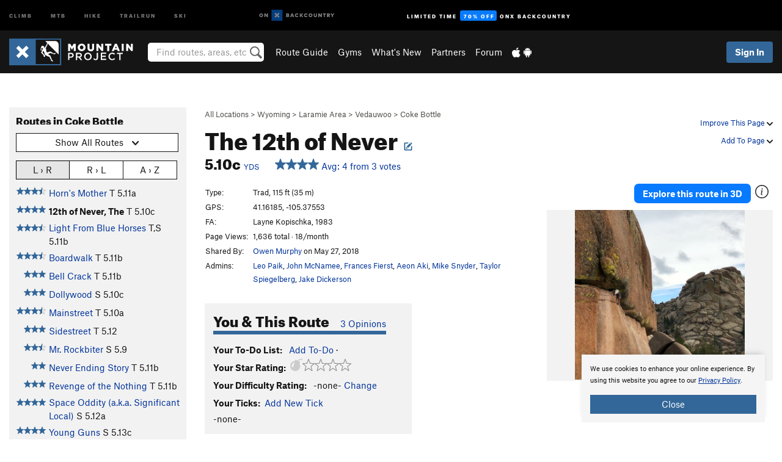

--- FILE ---
content_type: text/html; charset=UTF-8
request_url: https://www.mountainproject.com/route/114413924/the-12th-of-never
body_size: 22135
content:
<!DOCTYPE html>
<html xmlns="http://www.w3.org/1999/xhtml" lang="en-US">
    <head>
        <meta charset="utf-8">
<meta http-equiv="X-UA-Compatible" content="IE=edge">
<meta name="viewport" content="width=device-width, initial-scale=1, shrink-to-fit=no, viewport-fit=cover">

<title>Rock Climb The 12th of Never, Vedauwoo</title>

<meta http-equiv="Content-Language" content="en_US" />

<link href="/css/ap-vendor-full.css?id=fa0c443b73aac8a18b4ba7cffcc25368" rel="stylesheet" />


<link rel="stylesheet" href="/css/styles-shared-all.css?id=aedb0a51a5dd997667be99ba5074f0fb"/>

    <link rel="stylesheet" href="/css/styles-shared-ap.css?id=15053a49f49e2336f1c6295cbf5ff953"/>

<link rel="stylesheet" href="/css/styles-site-climb.css?id=7eec67c67ec1e6f08f70fee71d62e67f"/>


    <style>
        .imperial {
            display: none;
        }
    </style>

            <link href="//cdn2.apstatic.com" rel="dns-prefetch" />
    
<meta name="description" content="Find rock climbing routes, photos, and guides for every state, along with experiences and advice from fellow climbers."/>
    <meta property="og:title" content="Rock Climb The 12th of Never, Vedauwoo"/>
    <meta property="og:site_name" content="Mountain Project"/>
    <meta property="og:type" content="website"/>
    <meta property="og:description" content="Find rock climbing routes, photos, and guides for every state, along with experiences and advice from fellow climbers."/>
    <meta property="og:image" content="https://mountainproject.com/assets/photos/climb/114413946_medium_1527476380.jpg?cache=1737779203"/>
    <meta property="fb:app_id" content="11749012187"/>

    
    

    
                        <meta property="og:url" content="https://www.mountainproject.com/route/114413924/the-12th-of-never"/>
            <link rel="canonical" href="https://www.mountainproject.com/route/114413924/the-12th-of-never"/>
            
<meta name="google-site-verification" content="dfmLg0_QdCMHOFDJ7edPcQXqjvNTl96j5206gg7CDGM"/>
<link rel="shortcut icon" href="/img/climb/favicons/favicon.png">
<link rel="apple-touch-icon-precomposed" href="/img/climb/favicons/favicon-152.png">
<link rel="icon" sizes="16x16" href="/img/climb/favicons/favicon-16.png">
<link rel="icon" sizes="32x32" href="/img/climb/favicons/favicon-32.png">
<link rel="icon" sizes="152x152" href="/img/climb/favicons/favicon-152.png">
<link rel="icon" sizes="180x180" href="/img/climb/favicons/favicon-180.png">

<script src="/js/ap-vendor-full.js?id=1945ee864736d4f641db293c26469e96"></script>

    <script type="text/javascript">
        (function(w) {
            w.ap = w.ap || {};

            w.ap.config = {
                'projectType': 'climb',
                'allProjectTypes': ["climb","mtb","hike","trailrun","ski"],
                'isLoggedIn': 0,
                'userId': undefined,
                                    'onxUserId': undefined,
                                'isAdmin': 0,
                'displayMetric': 1,
                'cdnUrl': '',
                'cdnFilesUrl': 'https://mountainproject.com/assets',
                'brandColor': '#336799',
                'riderRight': '/img/climb/climberRight.svg',
                'riderLeft': '/img/climb/climberRight.svg',
                'isProd': '1',
                'env': 'production'
            };
        })(window);
    </script>

    <script src="/js/sites/all.js?id=449cf39ab6835bb9a0eda35c278225b3"></script>
    <script src="/js/sites/ap.js?id=ed1d4111a8d160505075462007825505"></script>
    <script src="/js/firebase-climb.js?id=d2b594d44c2cdf48c64366455d9a6131"></script>

<script src="/js/climb-main.js?id=20ed83a58b90f562e30cc28772a74a57"></script>
<script>
        (function(w,d,s,l,i){w[l]=w[l]||[];
                        w[l].push({'gtm.start': new Date().getTime(),event:'gtm.js'});
            var f=d.getElementsByTagName(s)[0],j=d.createElement(s),dl=l!='dataLayer'?'&l='+l:'';j.async=true;j.src=
            'https://www.googletagmanager.com/gtm.js?id='+i+dl;f.parentNode.insertBefore(j,f);
        })(window,document,'script','dataLayer','GTM-KX76S82');
    </script>
            <script>
            (function(b,r,a,n,c,h,_,s,d,k){if(!b[n]||!b[n]._q){for(;s<_.length;)c(h,_[s++]);d=r.createElement(a);d.async=1;d.src="https://cdn.branch.io/branch-latest.min.js";k=r.getElementsByTagName(a)[0];k.parentNode.insertBefore(d,k);b[n]=h}})(window,document,"script","branch",function(b,r){b[r]=function(){b._q.push([r,arguments])}},{_q:[],_v:1},"addListener banner closeBanner closeJourney data deepview deepviewCta first init link logout removeListener setBranchViewData setIdentity track trackCommerceEvent logEvent disableTracking getBrowserFingerprintId crossPlatformIds lastAttributedTouchData setAPIResponseCallback qrCode setRequestMetaData setAPIUrl getAPIUrl setDMAParamsForEEA".split(" "), 0);
            branch.init('key_live_pjQ0EKK0ulHZ2Vn7cvVJNidguqosf7sF');
            branch.setBranchViewData({
                data: {
                    web_url: window.location.href,
                },
            })
                    </script>
        <script src="https://615b02ef838540809c4f5d09cd4e9626.js.ubembed.com" async></script>
    <script data-ad-client="ca-pub-6303172662991335" async crossorigin="anonymous" src="https://pagead2.googlesyndication.com/pagead/js/adsbygoogle.js?client=ca-pub-6303172662991335"></script>
    <script async src="https://securepubads.g.doubleclick.net/tag/js/gpt.js"></script>
    <script>
        window.googletag = window.googletag || {cmd: []};
        googletag.cmd.push(function() {

            googletag.defineSlot(
                '/22290733000/AdventureProjects/BellyBand',
                [
                    [1024, 90],
                    [1024, 250],
                    [728, 90],
                    [728, 250],
                    [300, 600],
                    [300, 250],
                ],
                'div-gpt-ad-1614710348458-0'
            ).defineSizeMapping([
                [[1024, 0], [[1024, 250], [1024, 90]]],
                [[728, 0], [[728, 250], [728, 90]]],
                [[300, 0], [[300, 600],[300, 250]]],
                [[0, 0], []]
            ]).addService(googletag.pubads());;

            googletag.defineSlot(
                '/22290733000/AdventureProjects/LeaderBoard',
                [
                    [1024, 90],
                    [1024, 250],
                    [728, 250],
                    [728, 90],
                    [320, 50],
                    [320, 100]
                ],
                'div-gpt-ad-1614709329076-0'
            ).defineSizeMapping([
                [[1024, 0], [[1024, 250], [1024, 90]]],
                [[728, 0], [[728, 250], [728, 90]]],
                [[300, 0], [[320, 100],[320, 50]]],
                [[0, 0], []]
            ]).addService(googletag.pubads());

            googletag.pubads().setTargeting('domain','mountainproject.com');
            googletag.pubads().setTargeting('env','production');
            googletag.pubads().setTargeting('url','route/114413924/the-12th-of-never');
            googletag.pubads().setTargeting('dir','route');
            googletag.pubads().setTargeting('user_role','guest');
            googletag.pubads().setTargeting('is_logged_in','false');
            googletag.pubads().enableSingleRequest();
            googletag.pubads().collapseEmptyDivs();
            googletag.enableServices();
        });
    </script>

<link href="/css/froala_editor.pkgd.min-3-1-0.css" rel="stylesheet" type="text/css"/>








    </head>
    <body id="body-climb">
                    <noscript><iframe src="https://www.googletagmanager.com/ns.html?id=GTM-KX76S82"
                  height="0" width="0" style="display:none;visibility:hidden"></iframe></noscript>

    
    <div class="modal fade login-modal" id="login-modal" tabindex="-1" role="dialog" aria-hidden="true">
    <div class="modal-dialog modal-sm" role="document">
        <div class="modal-content">
            <div class="modal-header">
                
                                    <button type="button" class="close" data-dismiss="modal" aria-label="Close">
                        <span aria-hidden="true">
                            <img src="/img/icons/closeX-lightBg.svg" />
                        </span>
                    </button>
                                <h2 class="modal-title">Sign Up or Log In</h2>
                            </div>
            <div class="modal-body">
                <div class="container-fluid">
                    <div class="text-xs-center all-sites-disclaimer">
    <p class="text-muted"><a target="_blank" href="https://www.adventureprojects.net">Your FREE account works with all Adventure Projects sites <img src="/img/arrows/nextGray.svg"/></a></p>
</div>

<div class="login-signup-block" >
    <span class="wide">
    <a href="https://www.mountainproject.com/auth/login/onx" class="btn btn-onx"><img src="/img/social/white-onx.svg">Continue with onX Maps</a>
</span>

    <span class="wide">
    <a href="https://www.mountainproject.com/auth/login/facebook" class="btn btn-facebook"><img src="/img/social/white-facebook.svg">Sign in with Facebook</a>
</span>

    <span class="wide">
        <style>
            #appleid-signin {
                width: 100%;
                height: 40px;
                margin: 1rem 0;
            }
            div[role="button"] {
                max-width: none !important;
            }
        </style>
        <div
            id="appleid-signin"
            data-color="white"
            data-border="true"
            data-type="sign in"
            data-border="true"
            data-border-radius="20"
        ></div>
        <script type="text/javascript"
                src="https://appleid.cdn-apple.com/appleauth/static/jsapi/appleid/1/en_US/appleid.auth.js"></script>
        <script type="text/javascript">
            AppleID.auth.init({
                clientId: 'com.mountainproject.www',
                scope: 'name email',
                redirectURI: 'https://www.mountainproject.com/auth/login/apple/return',
                usePopup: false //or false defaults to false
            });
        </script>
</span>

    
    <br />
    <div id="email-login"></div>
    <a class="lost-password-toggle" href="#" style="display: block; margin-top: 5px;">Password help</a>

    <div class="orSeparator">
        <span>OR</span><hr>
    </div>

    
            
        <div id="email-signup"></div>
        <p></p>
    </div>


<div class="lost-password-block"  style="display: none" >
    <div id="forgot-password"></div>
    <p class="mt-2 text-xs-center"><a class="lost-password-toggle" href="#">Cancel</a></p>
</div>

<script>
    $.ajax({
        type:'GET',
        url:'/ajax/public/auth/signup',
        success:function(data) {
            $("#email-signup").html(data);
        },

        error: function (msg) {
            console.log(msg);
            var errors = msg.responseJSON;
        }
    });
    $.ajax({
        type:'GET',
        url:'/ajax/public/auth/login',
        success:function(data) {
            $("#email-login").html(data);
        },

        error: function (msg) {
            console.log(msg);
            var errors = msg.responseJSON;
        }
    });
    $.ajax({
        type:'GET',
        url:'/ajax/public/auth/forgot',
        success:function(data) {
            $("#forgot-password").html(data);
        },

        error: function (msg) {
            console.log(msg);
            var errors = msg.responseJSON;
        }
    });
</script>
                </div>
            </div>
                    </div>
    </div>
</div>


<div class="modal fade share-content-modal" id="share-content-modal" tabindex="-1" role="dialog" aria-hidden="true">
    <div class="modal-dialog modal-sm" role="document">
        <div class="modal-content">
            <div class="modal-header">
                
                                    <button type="button" class="close" data-dismiss="modal" aria-label="Close">
                        <span aria-hidden="true">
                            <img src="/img/icons/closeX-lightBg.svg" />
                        </span>
                    </button>
                                <h2 class="modal-title">Share on Mountain Project</h2>
                            </div>
            <div class="modal-body">
                <div class="container-fluid">
                    <div class="block">
            <a href="https://www.mountainproject.com/share/trail">Create Route or
        Route <img class="arrow"
                                                     src="/img/climb/downArrow.png"></a>
    <img class="sliver" src="/img/mapSliver.jpg" />
        </div>
        <hr>
    <div class="block">
        <a href="https://www.mountainproject.com/edit/symbol">Add a Symbol <img class="arrow"
                                                                                        src="/img/climb/downArrow.png"></a>
    <div class="symbols mt-1">
        <img src="/img/map/hazard.png">
        <img src="/img/map/parking.png">
        <img src="/img/map/viewpoint.png">
        <img src="/img/map/info.png">
    </div>
    </div>
    <hr>
    <div class="block">
        <a href="https://www.mountainproject.com/share/photo">Share a Photo <img class="arrow" src="/img/climb/downArrow.png"></a>
    <img class="sliver" src="/img/photoSliver.png"/>
    </div>
    <hr>
    <div class="block">
        <a href="https://www.mountainproject.com/share/video">Share a Video <img class="arrow" src="/img/climb/downArrow.png"></a>
    <div class="mt-1"><img class="videos" src="/img/youTubeVimeo.png"></div>
    </div>
        <hr>
    <div>
        <p><small>Taking other people's content (text, photos, etc) without permission is a copyright violation and
                NOT OKAY!</small></p>
    </div>
                </div>
            </div>
                    </div>
    </div>
</div>
<div class="modal fade flag-content-modal" id="flag-content-modal" tabindex="-1" role="dialog" aria-hidden="true">
    <div class="modal-dialog modal-sm" role="document">
        <div class="modal-content">
            <div class="modal-header">
                
                                    <button type="button" class="close" data-dismiss="modal" aria-label="Close">
                        <span aria-hidden="true">
                            <img src="/img/icons/closeX-lightBg.svg" />
                        </span>
                    </button>
                                <h2 class="modal-title">Flag Inappropriate Post</h2>
                            </div>
            <div class="modal-body">
                <div class="container-fluid">
                    <form method="post" id="flag-content-form">
    <div class="form-group">
        <p>
            <label><input type="radio" name="type" value="spam"> Spam?</label><br>
            <label><input type="radio" name="type" value="jerk"> Being a jerk / offensive?</label><br>
            <label><input type="radio" name="type" value="other"> Something else? Please explain.</label>
        </p>
        <p>Please tell us why:</p>
        <textarea class="short form-control" name="reason"></textarea>
    </div>
    <div class="form-group">
        <input type="hidden" name="_token" value="fLBxw8eQQZGGloqkXjbFYoEFza6IwfIjktadiwSg" autocomplete="off">
        <input type="submit" class="btn btn-primary" value="Flag It">
        <a href="#" class="btn btn-link btn-sm cancel" data-dismiss="modal">Cancel</a>

        <input type="hidden" name="id" value="" />
        <p class="mt-1 form-group small text-muted">
            An Adventure Projects staff member will review this and take an appropriate action, but we generally don't reply.
        </p>
    </div>
</form>
<hr>
<p class="text-xs-center">
    Additionally, you can<br>permanently ignore this user.
</p>
<p class="text-xs-center">
    <a id="ignore-user-info" href="" class="btn btn-primary">More Info</a>
</p>

<script>
    $('#flag-content-form').validate({
        rules: {
            type: {
                required: true
            },
            reason: {
                required: true
            },
        },
        errorPlacement: function(error, element) {
            error.insertAfter("#type-label");
        }
    });
</script>                </div>
            </div>
                    </div>
    </div>
</div>
<div id="faded-background"></div>
                            <div id="header-container-print" class="text-xs-center">
    <img id="logo-print" alt="Mountain Project Logo"
         src="/img/climb/logoHex.png"/>
</div>
<div id="header-container">
    <div class="top-nav">
    <div class="top-nav__wrap">
        <div class="top-nav__left">
            <div class="top-nav__item hidden-sm-down"><a class="top-nav__activity" href="https://www.mountainproject.com"
                    title="Open Mountain Project">Climb</a></div>
            <div class="top-nav__item hidden-sm-down"><a class="top-nav__activity" href="https://www.mtbproject.com"
                    title="Open MTB Project">MTB</a></div>
            <div class="top-nav__item hidden-sm-down"><a class="top-nav__activity" href="https://www.hikingproject.com"
                    title="Open Hiking Project">Hike</a></div>
            <div class="top-nav__item hidden-sm-down"><a class="top-nav__activity"
                    href="https://www.trailrunproject.com" title="Open TrailRun Project">Trailrun</a></div>
            <div class="top-nav__item hidden-sm-down"><a class="top-nav__activity" href="https://www.powderproject.com"
                    title="Open Powder Project">Ski</a></div>
            <div class="top-nav__item">
                <a class="top-nav__activity" href="https://webmap.onxmaps.com/backcountry/?mode=climb&amp;utm_source=mountainproject&amp;utm_medium=owned_referral&amp;utm_content=ap-climb-top-nav&amp;utm_campaign=bc_ap-climb-top-nav-12222023" title="onX Backcountry">
                    <svg width="auto" height="18" viewBox="0 0 82 12" fill="none"
                        xmlns="http://www.w3.org/2000/svg" title="onX Backcountry" style="top: 5px;">
                        <path
                            d="M1.06878 5.99923C1.06878 6.5896 1.44974 6.99653 2.00151 6.99653C2.55329 6.99653 2.93424 6.58805 2.93424 5.99923C2.93424 5.41041 2.55329 5.00193 2.00151 5.00193C1.44974 5.00193 1.06878 5.40886 1.06878 5.99923ZM4 5.99923C4 7.15067 3.17007 8 2 8C0.829933 8 0 7.15067 0 5.99923C0 4.84779 0.829933 4 2 4C3.17007 3.99846 4 4.84779 4 5.99923Z"
                            fill="white" />
                        <path fill-rule="evenodd" clip-rule="evenodd"
                            d="M9.25 8H8.20433L6.57379 5.75154V8H5.5V4H6.54551L8.17621 6.24862V4H9.25V8Z"
                            fill="white" />
                        <path fill-rule="evenodd" clip-rule="evenodd" d="M13.25 12H25.25V0H13.25V12Z" fill="#087BFF" />
                        <path fill-rule="evenodd" clip-rule="evenodd"
                            d="M22.0001 7.66034L20.9297 8.73077L19.2502 7.0512L17.5705 8.73077L16.5001 7.66034L18.1797 5.98076L16.5001 4.30104L17.5705 3.23077L19.2502 4.91018L20.9297 3.23077L22.0001 4.30104L20.3206 5.98076L22.0001 7.66034Z"
                            fill="white" />
                        <path
                            d="M32.0371 5.98425C32.352 5.82677 32.5567 5.52757 32.5567 5.14961C32.5567 4.4567 32.0844 4.01575 31.0294 4.01575H29.25V7.96851H31.1238C32.1631 7.96851 32.6354 7.52756 32.6354 6.83464C32.6354 6.45669 32.3677 6.11024 32.0371 5.98425ZM30.3208 4.89764H30.9978C31.297 4.89764 31.4387 5.00788 31.4387 5.22835C31.4387 5.44882 31.2812 5.55905 30.9978 5.55905H30.3208V4.89764ZM31.0608 7.10236H30.3208V6.4252H31.0608C31.3758 6.4252 31.5332 6.53543 31.5332 6.77165C31.5332 6.99213 31.3758 7.10236 31.0608 7.10236ZM35.1548 4.01575L33.659 7.96851H34.777L35.0447 7.21261H36.5249L36.7925 7.96851H37.9262L36.4303 4.01575H35.1548ZM35.3754 6.26771L35.7847 5.10237L36.1942 6.26771H35.3754ZM40.8551 4.97638C41.233 4.97638 41.5322 5.14961 41.7211 5.48032L42.6659 4.96064C42.3196 4.33071 41.6424 3.95276 40.8551 3.95276C39.6269 3.95276 38.7766 4.80315 38.7766 6.00001C38.7766 7.19685 39.6426 8.04724 40.8551 8.04724C41.6424 8.04724 42.2408 7.70079 42.6187 7.13386L41.7368 6.51969C41.5164 6.8504 41.2172 7.02362 40.8394 7.02362C40.3512 7.02362 39.8789 6.67717 39.8789 6.00001C39.8946 5.38583 40.3039 4.97638 40.8551 4.97638ZM47.7835 4.01575H46.4766L45.4846 5.49607H45.1697V4.01575H44.0989V7.96851H45.1697V6.45669H45.4688L46.5868 7.96851H47.9095L46.3506 5.95276L47.7835 4.01575ZM50.7911 4.97638C51.169 4.97638 51.4682 5.14961 51.6571 5.48032L52.6019 4.96064C52.2556 4.33071 51.5784 3.95276 50.7911 3.95276C49.5629 3.95276 48.7126 4.80315 48.7126 6.00001C48.7126 7.19685 49.5786 8.04724 50.7911 8.04724C51.5784 8.04724 52.1767 7.70079 52.5547 7.13386L51.6728 6.51969C51.4524 6.8504 51.1532 7.02362 50.7754 7.02362C50.2872 7.02362 49.8148 6.67717 49.8148 6.00001C49.8306 5.38583 50.2399 4.97638 50.7911 4.97638ZM55.8457 3.95276C54.6175 3.95276 53.7514 4.8189 53.7514 6.00001C53.7514 7.18111 54.6175 8.04724 55.8457 8.04724C57.0739 8.04724 57.94 7.18111 57.94 6.00001C57.94 4.8189 57.0739 3.95276 55.8457 3.95276ZM55.8457 7.02362C55.2631 7.02362 54.8694 6.59842 54.8694 6.00001C54.8694 5.40158 55.2631 4.97638 55.8457 4.97638C56.4283 4.97638 56.8219 5.40158 56.8219 6.00001C56.8219 6.59842 56.4283 7.02362 55.8457 7.02362ZM61.7664 6.33071C61.7664 6.78741 61.5144 7.02362 61.0892 7.02362C60.6641 7.02362 60.4122 6.78741 60.4122 6.33071V4.01575H59.3414V6.3622C59.3414 7.43307 59.9555 8.04724 61.0892 8.04724C62.223 8.04724 62.8372 7.43307 62.8372 6.3622V4.01575H61.7664V6.33071ZM67.0729 6.23623L65.451 4.01575H64.396V7.96851H65.4667V5.74803L67.0886 7.96851H68.128V4.01575H67.0729V6.23623ZM70.4741 5.00788V7.96851H71.5448V5.00788H72.6629V4.01575H69.3403V5.00788H70.4741ZM77.1664 5.33859C77.1664 4.53543 76.6309 4.01575 75.639 4.01575H73.8754V7.96851H74.9461V6.56693H75.0091L75.9539 7.96851H77.2136L76.1429 6.51969C76.8042 6.37796 77.1664 5.93701 77.1664 5.33859ZM75.6232 5.68504H74.9461V4.97638H75.6232C75.8909 4.97638 76.0799 5.08661 76.0799 5.32283C76.0799 5.57481 75.8909 5.68504 75.6232 5.68504ZM80.4731 4.01575L79.67 5.51181L78.867 4.01575H77.6387L79.1346 6.48819V7.96851H80.2054V6.47245L81.6698 4.01575H80.4731Z"
                            fill="white" />
                    </svg>
                </a>
            </div>
                            <div class="top-nav__item">
                    <a class="top-nav__activity top-nav__activity--cta" href="https://www.onxmaps.com/backcountry/onx-backcountry-is-now-powered-by-mountain-project?utm_source=mountainproject&amp;utm_medium=owned_referral&amp;utm_content=ap-climb-top-nav-cta&amp;utm_campaign=bc_lto-67-off"
                        title="Limited Time Offer">
                        <span>Limited Time</span><strong>70% Off</strong><span class="hidden-sm-down">onX
                            Backcountry</span>
                    </a>
                </div>
                    </div>
        <div class="top-nav__right">
            <div id="content-in-progress" class="top-nav__item"></div>
<script>
    if (inIframe()) {
        $("#content-in-progress").hide();
    }else{
        $.ajax({
            type:'GET',
            url:'/ajax/public/content-in-progress',
            success:function(data) {
                $("#content-in-progress").html(data);
                attachMessageToggles();
            },
            error: function (msg) {
                console.log(msg);
                var errors = msg.responseJSON;
            }
        });
    }
</script>

        </div>
    </div>
</div>
    <div id="header" class="container-fluid">
        <div class="header-container">
                            <div class="header-container__nav">
                    
                    <a href="/" class="app-logo" title="Home"><img src="/img/climb/logoHex2.svg" alt="Logo"/></a>

                    <div id="desktop-header-search" class="search hidden-sm-down">
                        <search redirect-url="https://www.mountainproject.com/search"
                                endpoint="https://www.mountainproject.com/ajax/public/search/suggestions" container="desktop-header-search"
                                placeholder="Find routes, areas, etc" autocomplete="off" name="search"></search>
                    </div>

                    <div id="header-nav" class="hidden-sm-down">
                                                <div id="links">
            <div class="tab">
            <a href="https://www.mountainproject.com/route-guide">Route Guide</a>
        </div>
            <div class="tab">
            <a href="https://www.mountainproject.com/gyms">Gyms</a>
        </div>
            <div class="tab">
            <a href="https://www.mountainproject.com/whats-new">What's New</a>
        </div>
            <div class="tab">
            <a href="https://www.mountainproject.com/partner-finder">Partners</a>
        </div>
            <div class="tab">
            <a href="https://www.mountainproject.com/forum">Forum</a>
        </div>
        <div class="tab">
        <a href="https://www.mountainproject.com/mobile-app" title="Mobile Apps">
            <img class="apple icon" src="/img/apple.png" alt="Apple"/><img
                    class="android icon" src="/img/android.png" alt="Android"/>
        </a>
    </div>
</div>
                    </div>
                                    </div>
                
                <div class="header-container__user">
                                            
                    <div id="user">
                        
                                                    <a href="#" data-toggle="modal" data-target="#login-modal"
                                class="btn btn-primary btn-sm sign-in">Sign In</a>
                                            </div>
                    
                    
                    <div id="hamburger-container" class="hidden-md-up">
                        
                        <a class="hamburger" id="hamburger-trigger" data-toggle="collapse"
                            href="#hamburger-contents" aria-expanded="false" aria-controls="hamburger-contents"><img
                                    src="/img/hamburgerIcon.svg" class="closed" alt="Menu"
                                    title="Menu"></a>
                    </div>
                </div>
                    </div>
        
        <div class="container-fluid row collapse hidden-lg-up" id="hamburger-contents">
            <div id="mobile-header-search" class="item search">
                <search redirect-url="https://www.mountainproject.com/search"
                        endpoint="https://www.mountainproject.com/ajax/public/search/suggestions" container="mobile-header-search"
                        placeholder="Find routes, areas, etc" autocomplete="off"  name="search"></search>
            </div>
            <div class="item">
        <a href="https://www.mountainproject.com/route-guide">Route Guide  <img class="menu-arrow" src="/img/arrowRightBlack.svg"/></a>
    </div>
    <div class="item">
        <a href="https://www.mountainproject.com/gyms">Climbing Gyms  <img class="menu-arrow" src="/img/arrowRightBlack.svg"/></a>
    </div>
    <div class="item">
        <a href="https://www.mountainproject.com/whats-new">What's New <img class="menu-arrow" src="/img/arrowRightBlack.svg"/></a>
    </div>
    <div class="item">
        <a href="https://www.mountainproject.com/partner-finder">Partners <img class="menu-arrow" src="/img/arrowRightBlack.svg"/></a>
    </div>
    <div class="item">
        <a href="https://www.mountainproject.com/forum">Forum <img class="menu-arrow" src="/img/arrowRightBlack.svg"/></a>
    </div>
<div class="item mobile">
    <a href="https://www.mountainproject.com/mobile-app">
        Get the app
        <img class="apple" src="/img/appleBlack.svg" />
        <img class="android" src="/img/androidBlack.svg" />
        <img class="menu-arrow" src="/img/arrowRightBlack.svg" />
    </a>
</div>
        </div>

            </div>
</div>


<div class="">
    <div class="container-fluid">
        <div class="row">
            <!-- /22290733000/AdventureProjects/LeaderBoard -->
            <style>#div-gpt-ad-1614709329076-0 iframe { margin: 10px 0 0; } </style>
            <div style="display: flex; justify-content: center;">
                <div id='div-gpt-ad-1614709329076-0'>
                <script>
                    googletag.cmd.push(function() { googletag.display('div-gpt-ad-1614709329076-0'); });
                </script>
                </div>
            </div>
        </div>
    </div>
</div>

        <div class="main-content-container ">
            <div class="container-fluid">
                <div id="flash-message"></div>
    <script>
        $.ajax({
            type:'GET',
            url:'/ajax/public/flash/messages',
            success:function(data) {
                $("#flash-message").html(data);
            },
            cache: false,
            error: function (msg) {
                console.log(msg);
                var errors = msg.responseJSON;
            }
        });
    </script>
                <script>
    // if in an iframe, we're probably in some admin or admin-like tool, or a widget.  don't show some messaging
    // we want to do this here (not document ready) which would cause a highly visible page reflow
    if (inIframe()) {
        $(".page-improvement-message").hide();
    }

    function hideImprovementMessage()
    {
        setCookie
    }
</script>


                    <!-- /22290733000/AdventureProjects/BellyBand -->
    <div style="display: flex; justify-content: center; margin: 1.5rem auto; padding: 0 1rem;max-width: 1280px; overflow:hidden;">
        <div id='div-gpt-ad-1614710348458-0'>
            <script>
                googletag.cmd.push(function() { googletag.display('div-gpt-ad-1614710348458-0'); });
            </script>
        </div>
    </div>
    <div id="route-page">
        <div class="row pt-main-content">
            <div class="col-md-9 float-md-right mb-1">
                <div class="float-xs-right text-xs-right small mt-1 ml-2">

                    <div class="dropdown nowrap inline-block improve-page-general">
            <a href="#" data-toggle="modal" data-target="#login-modal" class="dropdown-toggle">Improve This Page <img
        class="arrow" src="/img/downArrowBlack.svg" alt="Drop down"></a>
    </div>
    
    <div class="mt-half">
        <div class="dropdown nowrap">
            <a href="#" data-toggle="modal" data-target="#login-modal" class="dropdown-toggle">Add To Page <img
            class="arrow" src="/img/downArrowBlack.svg" alt="Drop down"></a>
    </div>
    </div>
</div>
<div class="mb-half small text-warm">
    <a href="https://www.mountainproject.com/route-guide">All Locations</a>  &gt;     
            <a href="https://www.mountainproject.com/area/105708960/wyoming">Wyoming</a>
        
             &gt; <a href="https://www.mountainproject.com/area/114944976/laramie-area">Laramie Area</a>
        
             &gt; <a href="https://www.mountainproject.com/area/105744307/vedauwoo">Vedauwoo</a>
        
             &gt; <a href="https://www.mountainproject.com/area/105745340/coke-bottle">Coke Bottle</a>
    </div>

<h1>
        The 12th of Never

                <!--EDIT-Climb\Lib\Models\Route-114413924--><a href="#" data-toggle="modal" data-target="#login-modal" href="#"
    data-login-context="Make it Better!">
                    <img src='/img/icons/edit_climb.svg'
                class="show-tooltip suggest-change-icon" title='Suggest Change' alt="Suggest change">
            </a>

    </h1>



<h2 class="inline-block mr-2"><span class='rateYDS'>5.10c <a href="https://www.mountainproject.com/international-climbing-grades" class="font-body"><span class="small">YDS</span></a></span> <span class='rateFrench'>6b <a href="https://www.mountainproject.com/international-climbing-grades" class="font-body"><span class="small">French</span></a></span> <span class='rateEwbanks'>20 <a href="https://www.mountainproject.com/international-climbing-grades" class="font-body"><span class="small">Ewbanks</span></a></span> <span class='rateUIAA'>VII <a href="https://www.mountainproject.com/international-climbing-grades" class="font-body"><span class="small">UIAA</span></a></span> <span class='rateZA'>20 <a href="https://www.mountainproject.com/international-climbing-grades" class="font-body"><span class="small">ZA</span></a></span> <span class='rateBritish'>E2 5b <a href="https://www.mountainproject.com/international-climbing-grades" class="font-body"><span class="small">British</span></a></span></h2>
<br class="hidden-sm-up">
<span id="route-star-avg">
    <span>
        <a class="show-tooltip" title="View Stats" href="https://www.mountainproject.com/route/stats/114413924/the-12th-of-never">
            <span id="starsWithAvgText-114413924">
    <span class='scoreStars '>
                                            <img src='/img/stars/starBlue.svg' alt='' >
                                                <img src='/img/stars/starBlue.svg' alt='' >
                                                <img src='/img/stars/starBlue.svg' alt='' >
                                                <img src='/img/stars/starBlue.svg' alt='' >
                        </span>


    &nbsp;Avg: 4 from 3
    votes
</span>
        </a>
    </span>
</span>
            </div>
            <div class="col-md-3 left-nav float-md-left mb-2">
                <div class="mp-sidebar">
                    <h3>Routes in Coke Bottle</h3>

<div class="dropdown mb-1">
    <button class="btn btn-secondary btn-sm dropdown-toggle" type="button" data-toggle="dropdown">
        <span id="route-type-label">Highlight</span><img
            class="ml-1 dropdown-arrow" src="/img/downArrowBlack.svg" alt="Drop down"/>
    </button>
    <div class="dropdown-menu">
                    <button class="dropdown-item route-type-option" type="button" data-value="">
                Show all routes
            </button>
                    <button class="dropdown-item route-type-option" type="button" data-value="Trad">
                Trad
            </button>
                    <button class="dropdown-item route-type-option" type="button" data-value="Sport">
                Sport
            </button>
                    <button class="dropdown-item route-type-option" type="button" data-value="Toprope">
                Toprope
            </button>
                    <button class="dropdown-item route-type-option" type="button" data-value="Boulder">
                Boulder
            </button>
                    <button class="dropdown-item route-type-option" type="button" data-value="Ice">
                Ice
            </button>
                    <button class="dropdown-item route-type-option" type="button" data-value="Aid">
                Aid
            </button>
                    <button class="dropdown-item route-type-option" type="button" data-value="Mixed">
                Mixed
            </button>
                    <button class="dropdown-item route-type-option" type="button" data-value="Alpine">
                Alpine
            </button>
            </div>
</div>

    <div id="sort-buttons" class="mb-half">
        <div class="btn-group btn-group-sm width100" data-toggle="buttons">
            <label class="btn btn-secondary" title="Left to Right" data-value="lr">
                <input name="sort-input" type="radio" autocomplete="off">L &rsaquo; R
            </label>
            <label class="btn btn-secondary" title="Right to Left" data-value="rl">
                <input name="sort-input" type="radio" autocomplete="off">R &rsaquo; L
            </label>
            <label class="btn btn-secondary" title="Alphabetical" data-value="az">
                <input name="sort-input" type="radio" autocomplete="off">A &rsaquo; Z
            </label>
        </div>
    </div>

<div class="max-height max-height-md-0 max-height-xs-400">
    <table class="width100" id="left-nav-route-table">
                    <tr data-az="0"
                data-lr="1"
                data-rl="-1">
                <td class="route-score">
                    <!--START-STARS-\Climb\Lib\Models\Route-114413924-->
<span class='scoreStars '>
                                            <img src='/img/stars/starBlue.svg' alt='' >
                                                <img src='/img/stars/starBlue.svg' alt='' >
                                                <img src='/img/stars/starBlue.svg' alt='' >
                                                <img src='/img/stars/starBlue.svg' alt='' >
                        </span>


<!--END-STARS-\Climb\Lib\Models\Route-114413924-->
                </td>
                <td>
                                            <strong>12th of Never, The</strong>
                                        <span class="route-type Rock Trad">
                    T <span class='rateYDS'>5.10c</span> <span class='rateFrench'>6b</span> <span class='rateEwbanks'>20</span> <span class='rateUIAA'>VII</span> <span class='rateZA'>20</span> <span class='rateBritish'>E2 5b</span>
                    </span>
                    <!--TODO-MARKER-114413924-->
                </td>
            </tr>
                    <tr data-az="1"
                data-lr="4"
                data-rl="-4">
                <td class="route-score">
                    <!--START-STARS-\Climb\Lib\Models\Route-105757396-->
<span class='scoreStars '>
                                            <img src='/img/stars/starBlue.svg' alt='' >
                                                <img src='/img/stars/starBlue.svg' alt='' >
                                                <img src='/img/stars/starBlue.svg' alt='' >
                                                
                        </span>


<!--END-STARS-\Climb\Lib\Models\Route-105757396-->
                </td>
                <td>
                                            <a href="https://www.mountainproject.com/route/105757396/bell-crack">Bell Crack</a>
                                        <span class="route-type Rock Trad">
                    T <span class='rateYDS'>5.11b</span> <span class='rateFrench'>6c</span> <span class='rateEwbanks'>23</span> <span class='rateUIAA'>VIII-</span> <span class='rateZA'>23</span> <span class='rateBritish'>E3 5c</span>
                    </span>
                    <!--TODO-MARKER-105757396-->
                </td>
            </tr>
                    <tr data-az="2"
                data-lr="3"
                data-rl="-3">
                <td class="route-score">
                    <!--START-STARS-\Climb\Lib\Models\Route-105757831-->
<span class='scoreStars '>
                                            <img src='/img/stars/starBlue.svg' alt='' >
                                                <img src='/img/stars/starBlue.svg' alt='' >
                                                <img src='/img/stars/starBlue.svg' alt='' >
                                                <img src='/img/stars/starBlueHalf.svg' alt='' >
                        </span>


<!--END-STARS-\Climb\Lib\Models\Route-105757831-->
                </td>
                <td>
                                            <a href="https://www.mountainproject.com/route/105757831/boardwalk">Boardwalk</a>
                                        <span class="route-type Rock Trad">
                    T <span class='rateYDS'>5.11b</span> <span class='rateFrench'>6c</span> <span class='rateEwbanks'>23</span> <span class='rateUIAA'>VIII-</span> <span class='rateZA'>23</span> <span class='rateBritish'>E3 5c</span>
                    </span>
                    <!--TODO-MARKER-105757831-->
                </td>
            </tr>
                    <tr data-az="3"
                data-lr="5"
                data-rl="-5">
                <td class="route-score">
                    <!--START-STARS-\Climb\Lib\Models\Route-108275778-->
<span class='scoreStars '>
                                            <img src='/img/stars/starBlue.svg' alt='' >
                                                <img src='/img/stars/starBlue.svg' alt='' >
                                                <img src='/img/stars/starBlue.svg' alt='' >
                                                
                        </span>


<!--END-STARS-\Climb\Lib\Models\Route-108275778-->
                </td>
                <td>
                                            <a href="https://www.mountainproject.com/route/108275778/dollywood">Dollywood</a>
                                        <span class="route-type Rock Sport">
                    S <span class='rateYDS'>5.10c</span> <span class='rateFrench'>6b</span> <span class='rateEwbanks'>20</span> <span class='rateUIAA'>VII</span> <span class='rateZA'>20</span> <span class='rateBritish'>E2 5b</span>
                    </span>
                    <!--TODO-MARKER-108275778-->
                </td>
            </tr>
                    <tr data-az="4"
                data-lr="14"
                data-rl="-14">
                <td class="route-score">
                    <!--START-STARS-\Climb\Lib\Models\Route-105763668-->
<span class='scoreStars '>
                                            <img src='/img/stars/starBlue.svg' alt='' >
                                                <img src='/img/stars/starBlue.svg' alt='' >
                                                <img src='/img/stars/starBlue.svg' alt='' >
                                                <img src='/img/stars/starBlueHalf.svg' alt='' >
                        </span>


<!--END-STARS-\Climb\Lib\Models\Route-105763668-->
                </td>
                <td>
                                            <a href="https://www.mountainproject.com/route/105763668/fallout">Fallout</a>
                                        <span class="route-type Rock Trad">
                    T <span class='rateYDS'>5.9</span> <span class='rateFrench'>5c</span> <span class='rateEwbanks'>17</span> <span class='rateUIAA'>VI</span> <span class='rateZA'>17</span> <span class='rateBritish'>HVS 5a</span>
                    </span>
                    <!--TODO-MARKER-105763668-->
                </td>
            </tr>
                    <tr data-az="5"
                data-lr="0"
                data-rl="0">
                <td class="route-score">
                    <!--START-STARS-\Climb\Lib\Models\Route-105751084-->
<span class='scoreStars '>
                                            <img src='/img/stars/starBlue.svg' alt='' >
                                                <img src='/img/stars/starBlue.svg' alt='' >
                                                <img src='/img/stars/starBlue.svg' alt='' >
                                                <img src='/img/stars/starBlueHalf.svg' alt='' >
                        </span>


<!--END-STARS-\Climb\Lib\Models\Route-105751084-->
                </td>
                <td>
                                            <a href="https://www.mountainproject.com/route/105751084/horns-mother">Horn&#039;s Mother</a>
                                        <span class="route-type Rock Trad">
                    T <span class='rateYDS'>5.11a</span> <span class='rateFrench'>6c</span> <span class='rateEwbanks'>22</span> <span class='rateUIAA'>VII+</span> <span class='rateZA'>22</span> <span class='rateBritish'>E3 5c</span>
                    </span>
                    <!--TODO-MARKER-105751084-->
                </td>
            </tr>
                    <tr data-az="6"
                data-lr="2"
                data-rl="-2">
                <td class="route-score">
                    <!--START-STARS-\Climb\Lib\Models\Route-105762804-->
<span class='scoreStars '>
                                            <img src='/img/stars/starBlue.svg' alt='' >
                                                <img src='/img/stars/starBlue.svg' alt='' >
                                                <img src='/img/stars/starBlue.svg' alt='' >
                                                <img src='/img/stars/starBlueHalf.svg' alt='' >
                        </span>


<!--END-STARS-\Climb\Lib\Models\Route-105762804-->
                </td>
                <td>
                                            <a href="https://www.mountainproject.com/route/105762804/light-from-blue-horses">Light From Blue Horses</a>
                                        <span class="route-type Rock Trad Sport">
                    T,S <span class='rateYDS'>5.11b</span> <span class='rateFrench'>6c</span> <span class='rateEwbanks'>23</span> <span class='rateUIAA'>VIII-</span> <span class='rateZA'>23</span> <span class='rateBritish'>E3 5c</span>
                    </span>
                    <!--TODO-MARKER-105762804-->
                </td>
            </tr>
                    <tr data-az="7"
                data-lr="6"
                data-rl="-6">
                <td class="route-score">
                    <!--START-STARS-\Climb\Lib\Models\Route-105760059-->
<span class='scoreStars '>
                                            <img src='/img/stars/starBlue.svg' alt='' >
                                                <img src='/img/stars/starBlue.svg' alt='' >
                                                <img src='/img/stars/starBlue.svg' alt='' >
                                                <img src='/img/stars/starBlueHalf.svg' alt='' >
                        </span>


<!--END-STARS-\Climb\Lib\Models\Route-105760059-->
                </td>
                <td>
                                            <a href="https://www.mountainproject.com/route/105760059/mainstreet">Mainstreet</a>
                                        <span class="route-type Rock Trad">
                    T <span class='rateYDS'>5.10a</span> <span class='rateFrench'>6a</span> <span class='rateEwbanks'>18</span> <span class='rateUIAA'>VI+</span> <span class='rateZA'>18</span> <span class='rateBritish'>E1 5a</span>
                    </span>
                    <!--TODO-MARKER-105760059-->
                </td>
            </tr>
                    <tr data-az="8"
                data-lr="8"
                data-rl="-8">
                <td class="route-score">
                    <!--START-STARS-\Climb\Lib\Models\Route-105818097-->
<span class='scoreStars '>
                                            <img src='/img/stars/starBlue.svg' alt='' >
                                                <img src='/img/stars/starBlue.svg' alt='' >
                                                <img src='/img/stars/starBlueHalf.svg' alt='' >
                                                
                        </span>


<!--END-STARS-\Climb\Lib\Models\Route-105818097-->
                </td>
                <td>
                                            <a href="https://www.mountainproject.com/route/105818097/mr-rockbiter">Mr. Rockbiter</a>
                                        <span class="route-type Rock Sport">
                    S <span class='rateYDS'>5.9</span> <span class='rateFrench'>5c</span> <span class='rateEwbanks'>17</span> <span class='rateUIAA'>VI</span> <span class='rateZA'>17</span> <span class='rateBritish'>HVS 5a</span>
                    </span>
                    <!--TODO-MARKER-105818097-->
                </td>
            </tr>
                    <tr data-az="9"
                data-lr="9"
                data-rl="-9">
                <td class="route-score">
                    <!--START-STARS-\Climb\Lib\Models\Route-105834345-->
<span class='scoreStars '>
                                            <img src='/img/stars/starBlue.svg' alt='' >
                                                <img src='/img/stars/starBlue.svg' alt='' >
                                                
                                                
                        </span>


<!--END-STARS-\Climb\Lib\Models\Route-105834345-->
                </td>
                <td>
                                            <a href="https://www.mountainproject.com/route/105834345/never-ending-story">Never Ending Story</a>
                                        <span class="route-type Rock Trad">
                    T <span class='rateYDS'>5.11b</span> <span class='rateFrench'>6c</span> <span class='rateEwbanks'>23</span> <span class='rateUIAA'>VIII-</span> <span class='rateZA'>23</span> <span class='rateBritish'>E3 5c</span>
                    </span>
                    <!--TODO-MARKER-105834345-->
                </td>
            </tr>
                    <tr data-az="10"
                data-lr="10"
                data-rl="-10">
                <td class="route-score">
                    <!--START-STARS-\Climb\Lib\Models\Route-105834341-->
<span class='scoreStars '>
                                            <img src='/img/stars/starBlue.svg' alt='' >
                                                <img src='/img/stars/starBlue.svg' alt='' >
                                                <img src='/img/stars/starBlue.svg' alt='' >
                                                
                        </span>


<!--END-STARS-\Climb\Lib\Models\Route-105834341-->
                </td>
                <td>
                                            <a href="https://www.mountainproject.com/route/105834341/revenge-of-the-nothing">Revenge of the Nothing</a>
                                        <span class="route-type Rock Trad">
                    T <span class='rateYDS'>5.11b</span> <span class='rateFrench'>6c</span> <span class='rateEwbanks'>23</span> <span class='rateUIAA'>VIII-</span> <span class='rateZA'>23</span> <span class='rateBritish'>E3 5c</span>
                    </span>
                    <!--TODO-MARKER-105834341-->
                </td>
            </tr>
                    <tr data-az="11"
                data-lr="7"
                data-rl="-7">
                <td class="route-score">
                    <!--START-STARS-\Climb\Lib\Models\Route-106179208-->
<span class='scoreStars '>
                                            <img src='/img/stars/starBlue.svg' alt='' >
                                                <img src='/img/stars/starBlue.svg' alt='' >
                                                <img src='/img/stars/starBlue.svg' alt='' >
                                                
                        </span>


<!--END-STARS-\Climb\Lib\Models\Route-106179208-->
                </td>
                <td>
                                            <a href="https://www.mountainproject.com/route/106179208/sidestreet">Sidestreet</a>
                                        <span class="route-type Rock Trad">
                    T <span class='rateYDS'>5.12</span> <span class='rateFrench'>7b+</span> <span class='rateEwbanks'>27</span> <span class='rateUIAA'>VIII+</span> <span class='rateZA'>26</span> <span class='rateBritish'>E6 6b</span>
                    </span>
                    <!--TODO-MARKER-106179208-->
                </td>
            </tr>
                    <tr data-az="12"
                data-lr="11"
                data-rl="-11">
                <td class="route-score">
                    <!--START-STARS-\Climb\Lib\Models\Route-105752221-->
<span class='scoreStars '>
                                            <img src='/img/stars/starBlue.svg' alt='' >
                                                <img src='/img/stars/starBlue.svg' alt='' >
                                                <img src='/img/stars/starBlue.svg' alt='' >
                                                <img src='/img/stars/starBlue.svg' alt='' >
                        </span>


<!--END-STARS-\Climb\Lib\Models\Route-105752221-->
                </td>
                <td>
                                            <a href="https://www.mountainproject.com/route/105752221/space-oddity-aka-significant-local">Space Oddity (a.k.a. Significant Local)</a>
                                        <span class="route-type Rock Sport">
                    S <span class='rateYDS'>5.12a</span> <span class='rateFrench'>7a+</span> <span class='rateEwbanks'>25</span> <span class='rateUIAA'>VIII+</span> <span class='rateZA'>25</span> <span class='rateBritish'>E5 6a</span>
                    </span>
                    <!--TODO-MARKER-105752221-->
                </td>
            </tr>
                    <tr data-az="13"
                data-lr="13"
                data-rl="-13">
                <td class="route-score">
                    <!--START-STARS-\Climb\Lib\Models\Route-105751261-->
<span class='scoreStars '>
                                            <img src='/img/stars/starBlue.svg' alt='' >
                                                <img src='/img/stars/starBlue.svg' alt='' >
                                                <img src='/img/stars/starBlue.svg' alt='' >
                                                
                        </span>


<!--END-STARS-\Climb\Lib\Models\Route-105751261-->
                </td>
                <td>
                                            <a href="https://www.mountainproject.com/route/105751261/tm-chimney">TM Chimney</a>
                                        <span class="route-type Rock Trad">
                    T <span class='rateYDS'>5.7+</span> <span class='rateFrench'>5a</span> <span class='rateEwbanks'>15</span> <span class='rateUIAA'>V+</span> <span class='rateZA'>13</span> <span class='rateBritish'>MVS 4b</span>
                    </span>
                    <!--TODO-MARKER-105751261-->
                </td>
            </tr>
                    <tr data-az="14"
                data-lr="12"
                data-rl="-12">
                <td class="route-score">
                    <!--START-STARS-\Climb\Lib\Models\Route-113783709-->
<span class='scoreStars '>
                                            <img src='/img/stars/starBlue.svg' alt='' >
                                                <img src='/img/stars/starBlue.svg' alt='' >
                                                <img src='/img/stars/starBlue.svg' alt='' >
                                                <img src='/img/stars/starBlue.svg' alt='' >
                        </span>


<!--END-STARS-\Climb\Lib\Models\Route-113783709-->
                </td>
                <td>
                                            <a href="https://www.mountainproject.com/route/113783709/young-guns">Young Guns</a>
                                        <span class="route-type Rock Sport">
                    S <span class='rateYDS'>5.13c</span> <span class='rateFrench'>8a+</span> <span class='rateEwbanks'>30</span> <span class='rateUIAA'>X-</span> <span class='rateZA'>31</span> <span class='rateBritish'>E7 7a</span>
                    </span>
                    <!--TODO-MARKER-113783709-->
                </td>
            </tr>
                    </table>

                    <div class="small text-warm mt-1">
        Order Wrong?
        <a href="#" data-toggle="modal" data-target="#login-modal" href="#"
    data-login-context="Make it Better!">
                    Sort Routes
            </a>
        </div>
            </div>

    <script>
        function sortRoutes(value) {
            if (value != "lr" && value != "rl" && value != "az") {
                value = "lr";
            }

            ap.cookies.setCookiePref("routeSort", value);
            log("Sorting routes " + value);
            var rows = $('#left-nav-route-table tr');
            rows.sort(function (a, b) {
                return ($(a).data(value) - $(b).data(value));
            })
            $.each(rows, function (index, item) {
                $('#left-nav-route-table').append(item);
            });

            $("#left-nav-unsorted-label").css('display', value == 'az' ? 'none' : '');
        }

        // set initial state
        var value = ap.cookies.getCookiePref("routeSort", "lr");
        var label = $('label[data-value=' + value + ']');
        label.addClass("active");

        sortRoutes(value);

        // the faked radio buttons with bootstrap do not honor normal radio events
        // this is a well-documented way to deal with it, though it looks like a hack
        $('#sort-buttons label').click(function () {
            sortRoutes($(this).data("value"));
        });

    </script>

<script>
    function navFilterChanged(val)
    {
        // update the label
        if (val.length) {
            $("#route-type-label").html(val + " Routes in <span class='text-danger'>Red</span>");
        } else {
            $("#route-type-label").html('Show All Routes');
        }

        // update the area list
                if (val == '') {
            $(".lef-nav-").show();
        } else {
            $(".lef-nav-").hide();
        }
                if (val == 'Trad') {
            $(".lef-nav-Trad").show();
        } else {
            $(".lef-nav-Trad").hide();
        }
                if (val == 'Sport') {
            $(".lef-nav-Sport").show();
        } else {
            $(".lef-nav-Sport").hide();
        }
                if (val == 'Toprope') {
            $(".lef-nav-Toprope").show();
        } else {
            $(".lef-nav-Toprope").hide();
        }
                if (val == 'Boulder') {
            $(".lef-nav-Boulder").show();
        } else {
            $(".lef-nav-Boulder").hide();
        }
                if (val == 'Ice') {
            $(".lef-nav-Ice").show();
        } else {
            $(".lef-nav-Ice").hide();
        }
                if (val == 'Aid') {
            $(".lef-nav-Aid").show();
        } else {
            $(".lef-nav-Aid").hide();
        }
                if (val == 'Mixed') {
            $(".lef-nav-Mixed").show();
        } else {
            $(".lef-nav-Mixed").hide();
        }
                if (val == 'Alpine') {
            $(".lef-nav-Alpine").show();
        } else {
            $(".lef-nav-Alpine").hide();
        }
        
        // update the route list
        $(".route-type").removeClass('text-danger');
        if (val.length) {
            $(".route-type." + val).addClass('text-danger');
        }
    }

    $(".route-type-option").click(function () {
        var val = $(this).data("value");
        ap.cookies.setCookiePref("navFilter", val);
        navFilterChanged(val);
    });

    // set initial state
    navFilterChanged(ap.cookies.getCookiePref("navFilter", ""));
</script>

                </div>
            </div>
            <div class="col-md-9 main-content float-md-right">
                <div class="row">
                    <div class="col-lg-7 col-md-6">
                        <div class="small mb-1">
                            <table class="description-details">
                                <tr>
                                    <td>Type:</td>
                                    <td>
                                        Trad, 115 ft (35 m)
                                                                            </td>
                                </tr>
                                                                  <tr>
                                      <td>GPS:</td>
                                      <td>
                                          41.16185, -105.37553
                                      </td>
                                  </tr>
                                                                <tr>
                                    <td>FA:</td>
                                    <td>
                                        Layne Kopischka, 1983
                                    </td>
                                </tr>
                                <tr>
                                    <td class="pr-half text-nowrap">Page Views:</td>
                                    <td>
                                        1,636 total &middot;
                                        18/month
                                    </td>
                                </tr>
                                <tr>
        <td class="pr-half text-nowrap">Shared By:</td>
        <td>
            <a href="https://www.mountainproject.com/user/108226968/owen-murphy">Owen Murphy</a>
            on May 27, 2018

                    </td>
    </tr>
<tr>
    <td>Admins:</td>
    <td>
        <a href="https://www.mountainproject.com/user/10359/leo-paik">Leo Paik</a>,    <a href="https://www.mountainproject.com/user/10836/john-mcnamee">John McNamee</a>,    <a href="https://www.mountainproject.com/user/10959/frances-fierst">Frances Fierst</a>,    <a href="https://www.mountainproject.com/user/105822848/aeon-aki">Aeon Aki</a>,    <a href="https://www.mountainproject.com/user/106157873/mike-snyder">Mike Snyder</a>,    <a href="https://www.mountainproject.com/user/107613436/taylor-spiegelberg">Taylor Spiegelberg</a>,    <a href="https://www.mountainproject.com/user/108684526/jake-dickerson">Jake Dickerson</a>        <div id="page-updates-link"><a href="https://www.mountainproject.com/updates/Climb-Lib-Models-Route/114413924/the-12th-of-never">Page Updates (admin only)</a></div>
        <script>
            if (!ap.config.isAdmin) {
                $("#page-updates-link").hide();
            }
        </script>
    </td>
</tr>

                            </table>
                        </div>
                        <div id="you-and-route" class="bg-gray-background py-1 pl-1 pr-3 mt-1 inline-block">
    <div class="title-with-border-bottom mb-1">
        <h2 class="inline-block mr-1 mb-half">You &amp; This Route</h2>
        <br class="hidden-sm-up">
        <a href="https://www.mountainproject.com/route/stats/114413924/the-12th-of-never">3 Opinions</a>
    </div>
    <div class="mt-half mb-half">
        <strong class="inline-block mr-half">Your To-Do List:</strong>
        <a href="#" id="todoToggle"
           title="Add/Remove from your personal To-Do List"
           class="require-user show-tooltip">Add To-Do</a> &middot;     </div>
    <div class="mb-half position-relative">
        <strong class="inline-block mr-half">Your Star Rating:</strong>
        <br class="hidden-sm-up">
        <span id="your-route-stars" class="">
        <span id="scoreThis_114413924">
    <span class="score">
        <span class="scoreStars setScoreStars" onmouseout="onStarOver('114413924', savedScores['114413924'], 'routes');">
                            <img class="require-user  first " data-login-context="Hope you&#039;re having a 5-star day!"
                     src="/img/clear.gif" id="star_1_114413924" data-gtm-id="trail-page-star-rating"
                     onclick="setScore('routes', '114413924', 1, 1, 0);"
                     onmouseover="onStarOver('114413924', 1, 'routes');" alt="Rating" />
                            <img class="require-user " data-login-context="Hope you&#039;re having a 5-star day!"
                     src="/img/clear.gif" id="star_2_114413924" data-gtm-id="trail-page-star-rating"
                     onclick="setScore('routes', '114413924', 2, 1, 0);"
                     onmouseover="onStarOver('114413924', 2, 'routes');" alt="Rating" />
                            <img class="require-user " data-login-context="Hope you&#039;re having a 5-star day!"
                     src="/img/clear.gif" id="star_3_114413924" data-gtm-id="trail-page-star-rating"
                     onclick="setScore('routes', '114413924', 3, 1, 0);"
                     onmouseover="onStarOver('114413924', 3, 'routes');" alt="Rating" />
                            <img class="require-user " data-login-context="Hope you&#039;re having a 5-star day!"
                     src="/img/clear.gif" id="star_4_114413924" data-gtm-id="trail-page-star-rating"
                     onclick="setScore('routes', '114413924', 4, 1, 0);"
                     onmouseover="onStarOver('114413924', 4, 'routes');" alt="Rating" />
                            <img class="require-user " data-login-context="Hope you&#039;re having a 5-star day!"
                     src="/img/clear.gif" id="star_5_114413924" data-gtm-id="trail-page-star-rating"
                     onclick="setScore('routes', '114413924', 5, 1, 0);"
                     onmouseover="onStarOver('114413924', 5, 'routes');" alt="Rating" />
                    </span>
                    &nbsp;
                <span id="scoreThis_114413924_text" class="scoreThisText">&nbsp;</span>
                    &nbsp;<a href="#" id="scoreClear_114413924" class="require-user small" data-login-context="Hope you&#039;re having a 5-star day!"
               onclick="setScore('routes', '114413924', 0, 1, 0); return false;"><img
                        class="delete show-tooltip" title="Clear Rating"
                        src="/img/icons/trash.svg" alt="Clear Rating" /></a>
            </span>
    <input class="hiddenScoreValue" type="hidden" id="score_114413924" name="score_114413924" value=0 />
</span>

<script type="text/javascript">
    savedScores["114413924"] = 0;
    onStarOver("114413924", 0, "routes");
    showClearScoreLink("114413924", savedScores["114413924"]);
</script>
        </span>
    </div>
    <div class="mb-half">
        <strong class="inline-block mr-half">Your Difficulty Rating:</strong>
        <br class="hidden-sm-up">
        <span id="your-route-score">-none-</span> <a
                href="#" class="require-user" onclick="changeRating(); return false;">Change</a>
            </div>
    <div>
        <strong class="inline-block mr-half">Your Ticks:</strong><a href="#" class="require-user"
                                                             onclick="showTickForm(0); return false;">Add New Tick</a>
        <div class="mt-quarter">
                    -none-
                </div>
        <ul id="your-ticks" class="small">
            <script>
    </script>
        </ul>
    </div>
    </div>

    <script>
            </script>
                    </div>

                    <div class="col-lg-5 col-md-6">
                        <div style="text-align:right; margin-bottom: 1rem;">
    <div class="onx-explore">
        <div class="onx-explore__button">
            <a title="Open in onX Backcountry"
                href="https://webmap.onxmaps.com/backcountry/map/mountain-project/routes/114413924/overview?mode=climb&flow=signup&utm_source=mountainproject&amp;utm_medium=owned_referral&amp;utm_content=cta-climb-route&amp;utm_campaign=bc_climb-route-114413924#15/41.16185/-105.37553/0/60"
                target="_blank">
                Explore this route in 3D
            </a>
        </div>
        <div class="onx-explore__icon">
            <div class="onx-explore__info-card show">
                <div>
                    Use onX Backcountry to explore the terrain in 3D, view recent satellite imagery, and more.
                    <strong>Now available in onX Backcountry Mobile apps!</strong> For more information see <a
                        href='https://www.onxmaps.com/backcountry/blog/mountain-project-content-now-available-in-onx-backcountry'
                        target="_blank">this post.</a>
                </div>
            </div>
            <svg width="22" height="22" viewBox="0 0 22 22" fill="none" xmlns="http://www.w3.org/2000/svg">
                <path
                    d="M11 22C8.8244 22 6.69767 21.3548 4.88873 20.1462C3.07979 18.9375 1.66989 17.2195 0.837329 15.2095C0.00476609 13.1995 -0.21307 10.9878 0.211367 8.854C0.635804 6.72021 1.68345 4.7602 3.22183 3.22183C4.7602 1.68345 6.72021 0.635804 8.854 0.211367C10.9878 -0.21307 13.1995 0.00476609 15.2095 0.837329C17.2195 1.66989 18.9375 3.07979 20.1462 4.88873C21.3548 6.69767 22 8.8244 22 11C22 13.9174 20.8411 16.7153 18.7782 18.7782C16.7153 20.8411 13.9174 22 11 22ZM11 1.6081C9.14245 1.6081 7.32663 2.15892 5.78214 3.19092C4.23765 4.22291 3.03386 5.68973 2.32301 7.40587C1.61216 9.12202 1.42617 11.0104 1.78856 12.8323C2.15095 14.6541 3.04544 16.3276 4.35892 17.6411C5.6724 18.9545 7.34588 19.849 9.16773 20.2114C10.9896 20.5738 12.878 20.3878 14.5941 19.677C16.3103 18.9661 17.7771 17.7623 18.8091 16.2179C19.8411 14.6734 20.3919 12.8575 20.3919 11C20.3822 8.51208 19.3896 6.12882 17.6304 4.36959C15.8712 2.61036 13.4879 1.61776 11 1.6081Z"
                    fill="#333333" />
                <path fill-rule="evenodd" clip-rule="evenodd"
                    d="M11.4316 7.64091C12.1681 7.64091 12.6496 7.12413 12.6496 6.40064C12.6496 5.75098 12.2955 5.49997 11.7432 5.49997C10.9925 5.49997 10.511 6.04628 10.511 6.76977C10.511 7.25701 10.7376 7.64091 11.4316 7.64091ZM12.2247 15.0973C11.9839 15.3778 11.7573 15.5107 11.5166 15.5107C11.1342 15.5107 10.9784 15.2597 11.0775 14.6396C11.3183 13.1926 11.814 11.0959 12.253 9.04359L12.1964 8.92547L9.46291 9.05835L9.34961 9.82614L10.4402 9.94426C10.2702 10.7416 9.95862 12.1 9.70369 13.2369C9.51957 14.108 9.40626 14.7724 9.40626 15.0973C9.40626 16.1013 9.98695 16.5 10.8651 16.5C11.5307 16.5 12.1822 16.1308 12.6071 15.4959L12.2247 15.0973Z"
                    fill="#333333" />
            </svg>
        </div>
    </div>
</div>
                    </div>
                                            <div class="col-lg-5 col-md-6 hidden-sm-down">
                            <div id="photo-carousel" class="carousel slide white-text shimmer" data-ride="carousel" data-interval="6000">
                <div class="carousel-inner" role="listbox">
                            <div id="carousel-item-0" class="carousel-item  show-tooltip  active                       portrait "
                    data-placement="bottom" title=""
                                            >
                                        
                    <a href="https://www.mountainproject.com/photo/114413946/sawyer-getting-eaten-alive" class="photo-link"
                       onclick="return photoClicked(114413946)">
                                            </a>
                    <div id="carousel-gradient"></div>
                                                        </div>
                    </div>
    </div>

<script type="text/javascript">
    // mobile controls
    var photos = $('.photo-link');
    photos.on('swipeleft', function() {
        var photoCarousel = $('#photo-carousel');
        photoCarousel.carousel('pause');
        photoCarousel.carousel('next');
    });
    photos.on('swiperight', function() {
        var photoCarousel = $('#photo-carousel');
        photoCarousel.carousel('pause');
        photoCarousel.carousel('prev');
    });
    // carousel control hover animation
    $('a.prevButton, a.nextButton').hover(
        function () {
            $(this).fadeTo(100, 1);
        }, function () {
            $(this).fadeTo(100, 0.5);
        }
    );
    // lazy loading
    $('#photo-carousel').on('slide.bs.carousel', function (e) {
        var slide = e.relatedTarget;
        var backgroundUrl = slide.dataset.src;
        if (backgroundUrl) {
            slide.style.backgroundImage = 'url(' + backgroundUrl + ')';
            slide.dataset.src = '';
        } else {
            var slideIndex = parseInt(slide.id.split('-')[2], 10);
            var nextSlideId = '#carousel-item-' + (slideIndex + 1);
            var nextSlide = $(nextSlideId)[0];
            backgroundUrl = nextSlide && nextSlide.dataset.src;
            if (backgroundUrl) {
                nextSlide.style.backgroundImage = 'url(' + backgroundUrl + ')';
                nextSlide.dataset.src = '';
            }
        }
    });

        // shimmer loader - load first image in img element to hook into on load callback
    $('<img/>').attr('src', 'https://mountainproject.com/assets/photos/climb/114413946_medium_1527476380.jpg?cache=1737779203').on('load', function() {
        $(this).remove(); // prevent memory leak
        // set first carousel-item background image (from browser cache), and remove shimmer
        $('#carousel-item-0').css('background-image', 'url(https://mountainproject.com/assets/photos/climb/114413946_medium_1527476380.jpg?cache=1737779203)');
        $('#photo-carousel').removeClass('shimmer');
    });
    </script>
                        </div>
                                        <div class="col-xs-12">
                        <div id="access-notes" class="mt-1">
            <div class="access-row">
            <img class="exclamation" src="/img/exclamationYellow.svg" alt="Warning">
            <span class="text-danger">Access Issue: </span>Bad Bolt Submission Form & USFS press releases
            <a href="#" onclick="$('#access-details-0').toggle(); return false;" class="text-nowrap">Details<img
                        class="ml-half arrow" src="/img/downArrowBlack.svg" alt="Drop down"></a>
            <div class="display-none ml-2 p-half small" id="access-details-0">
                 <a href="https://docs.google.com/forms/d/e/1FAIpQLSdj6ZofwLaHUx5d0HDtCLQ8PxTEnXOl0Zr9ZD8X-2FbACAtOg/viewform?usp=sf_link" rel="nofollow noopener noreferrer" target="_blank">docs.google.com/forms/d/e/1&hellip;</a> <br>  <br> See more USFS updates and press releases here: <br>  <a href="https://www.fs.usda.gov/detail/mbr/news-events/?cid=FSEPRD1174190&fbclid=IwZXh0bgNhZW0CMTAAAR3igOZ0zTR7Lc0psghSN5SPnuUIiUSP9-NeBOwBZWErYzn7V9RAwg3FSSM_aem_AWpD1GqPNyI75_eR9tSF6RtpuLCw_jZiBpdjeotByNxVORu2-CRx2Z1qFR21fmK-Loc7hL1M_bt4GSFMY4Qd1A63" rel="nofollow noopener noreferrer" target="_blank">fs.usda.gov/detail/mbr/news&hellip;</a>. <br> 
            </div>
        </div>
    </div>

    <div class="mt-2 max-height max-height-md-800 max-height-xs-600">
        <a name="a_114413925"></a>
        <h2 class="mt-2">
            Description
            <!--EDIT-Climb\Lib\Models\TextSection-114413925--><a href="#" data-toggle="modal" data-target="#login-modal" href="#"
    data-login-context="Make it Better!">
                    <img src='/img/icons/edit_climb.svg'
                class="show-tooltip suggest-change-icon" title='Suggest Change' alt="Suggest change">
            </a>

        </h2>
        <div class="fr-view"><p>This is absolutely wild and perhaps one of the most unique routes I have ever been on in Vedauwoo. Climb the 5.8 offwidth start of <a href='https://www.mountainproject.com/route/105757396/bell-crack'>Bell Crack</a>, and traverse left at the horizontal hand crack. Study your feet, and move quickly. The climbing through this crack just gets more and more exciting. Eventually it widens up to a #6, and you become engulfed in a crazy, wild, fucking adventure. *The key beta is to rack most if not all your cams on your left side.* The crux occurs in the last 10 feet. Belay at a ledge way, way left. Scramble down easily in chimney just next to <a href='https://www.mountainproject.com/route/105751084/horns-mother'>Horn's Mother</a>.</p></div>
            </div>
    <div class="mt-2 max-height max-height-md-800 max-height-xs-600">
        <a name="a_114413926"></a>
        <h2 class="mt-2">
            Location
            <!--EDIT-Climb\Lib\Models\TextSection-114413926--><a href="#" data-toggle="modal" data-target="#login-modal" href="#"
    data-login-context="Make it Better!">
                    <img src='/img/icons/edit_climb.svg'
                class="show-tooltip suggest-change-icon" title='Suggest Change' alt="Suggest change">
            </a>

        </h2>
        <div class="fr-view"><p>Start at the beginning of <a href='https://www.mountainproject.com/route/105757396/bell-crack'>Bell Crack</a>.</p></div>
            </div>
    <div class="mt-2 max-height max-height-md-800 max-height-xs-600">
        <a name="a_114413927"></a>
        <h2 class="mt-2">
            Protection
            <!--EDIT-Climb\Lib\Models\TextSection-114413927--><a href="#" data-toggle="modal" data-target="#login-modal" href="#"
    data-login-context="Make it Better!">
                    <img src='/img/icons/edit_climb.svg'
                class="show-tooltip suggest-change-icon" title='Suggest Change' alt="Suggest change">
            </a>

        </h2>
        <div class="fr-view"><p>Doubles of 0.4-3, singles 4-6, and an extra 1 or 2 might be helpful.</p></div>
            </div>
                    </div>
                </div>
                <div class="mt-3">
                    <h2>
    <span class="font-body float-xs-right position-relative contribute-photos">
        <small>
        <div class="dropdown nowrap">
            <a href="#" data-toggle="modal" data-target="#login-modal" class="dropdown-toggle">Add New Photo <img
            class="arrow" src="/img/downArrowBlack.svg" alt="Drop down"></a>
    </div>
        </small>
    </span>
    Photos
</h2>
    <div class="row">
                    <div class="col-xs-4 col-lg-3 card-with-photo">
                <a class="card-with-photo photo-card" href="https://www.mountainproject.com/photo/114413946/sawyer-getting-eaten-alive"
   onclick='return photoClicked(114413946);'>
    <div class="img-container position-relative">
            <img  class="lazy" data-src='https://mountainproject.com/assets/photos/climb/114413946_smallMed_1527476380.jpg?cache=1737779203' data-original='https://mountainproject.com/assets/photos/climb/114413946_smallMed_1527476380.jpg?cache=1737779203' alt="Sawyer getting eaten alive.">
        </div>
</a>
<div class="card-text small mb-2">
    
    <a class="card-with-photo photo-card" href="https://www.mountainproject.com/photo/114413946/sawyer-getting-eaten-alive"
       onclick='return photoClicked(114413946);'>
        <div class="title-row text-truncate">Sawyer getting eaten alive.
        </div>
    </a>
                    <!--START-STARS-Climb\Lib\Models\Image-114413946-->
<span class='scoreStars '>
            <img src='/img/stars/starRedEmpty.svg' alt='' class="first">
                                            
                                                
                                                
                                                
                                                
                        </span>


<!--END-STARS-Climb\Lib\Models\Image-114413946-->
        &nbsp;<span class="score-details">0</span>
    </div>
            </div>
                    </div>

    <script>
        var loadMorePhotosEl = $('#more-photos-button');
        loadMorePhotosEl.click(function(e) {
            e.preventDefault();

            if(!ap.config.isLoggedIn){
                showLoginModal(e);
                return;
            }

            loadMorePhotosEl.prop("disabled", true);
            loadMorePhotosEl.html('<img class="wait-gif" src="/img/waitWhite.gif" alt="loading"/>');
            $objectType = 'Climb\Lib\Models\Route' === 'Climb\Lib\Models\Route' ? 'route' : 'area'

            $.get(
                "/ajax/" + $objectType + "/" + 114413924 + "/more-photos",
                function(data) {
                    if (data['success']) {
                        $('#more-photos-placeholder').before(data['markup']);
                        $("#more-photos-button-col").hide();
                        $(".lazy").lazyload();
                    }
                }
            );
        });
    </script>
                </div>
                <div class="mt-3">
                    <div class="comments" id="comments-Climb-Lib-Models-Route-114413924">
    <div class="comments-header has-sort">
        <h2 class="comment-count" class="dont-shrink">0 Comments</h2>

            </div>
    <div class="comments-body">
        
                    <div class="comment-box">

                <div class="float-xs-left">
                    <!--

            --><div class="user-img-avatar lazy"
             data-original="/img/user/missing2.svg">
        </div><!--
    -->

                </div>
                <div class="comment-form-container">
                    <form class="add-comment-form wide" method="post" action="https://www.mountainproject.com/ajax/comments/add">
                    <textarea class="comment require-user" id="comment-textarea" data-login-context="Hold that thought!"
                              name="comment" maxlength="6000" placeholder="Write a comment"></textarea>

                        <input type="hidden" name="objectType" value="Climb\Lib\Models\Route"/>
                        <input type="hidden" name="objectId" value="114413924"/>
                        <input type="hidden" name="showAll" value="true"/>

                        
                        <div id="comment-type" class="mb-1"
                             style="display:none;">
                            <h3 class="mt-half" id="comment-type-label">Comment Type:</h3>
                            <div></div> 

                            <label><input type="radio" name="type" value="LOSTFOUND"> Lost or Found Item
    <span class="text-warm small">self-destructs in 30 days</span></label> <br>
<label><input type="radio" name="type" value="CONDITION"> Temporary (Condition Report, Upcoming Event, etc)
    <span class="text-warm small">self-destructs in 90 days</span></label> <br>
<label><input type="radio" name="type" value="BETA"> Beta for this Route or Personal
    Opinion</label>

<script>
    </script>

                        </div>

                        <button style="display: none;" type="submit" class="btn btn-primary">Post Comment</button>
                    </form>
                </div>

                <div class="clearfix"></div>

                <script type="text/javascript">

    $("input[maxlength], textarea").each(function () {
        var $this = $(this);
        var maxLength = parseInt($this.attr("maxlength"));
        if (maxLength > 0) {
            var s = $this.val();
            // accommodate jquery bug: http://stackoverflow.com/questions/10030921/chrome-counts-characters-wrong-in-textarea-with-maxlength-attribute
            var cc = s.length + (s.match(/\\n/g) || []).length;
            var el = $("<div class='form-char-count'>" + ap.math.formatNumber(maxLength - cc) + " characters</div>");
            el.insertAfter($this);
            $this.on("keyup", function () {
                var s = $this.val();
                // jquery bug
                var cc = s.length + (s.match(/\\n/g) || []).length;
                el.text(ap.math.formatNumber(maxLength - cc) + " characters");
            });
        }
    });
</script>
            </div>
        
        
        <div class="comment-list">
                    </div>
    </div>
</div>

<script>
    function initializeComments(isPopup, numComments) {
        
        var commentContainerEl = $('#comments-Climb-Lib-Models-Route-114413924');
        var flashMessageEl = $("#flash-message");

        var addCommentFormEl = commentContainerEl.find('.add-comment-form');
        var commentSubmitButtonEl = addCommentFormEl.find('button');

        var commentTextareaEl = commentContainerEl.find('.comment');
        var characterCountEl = commentContainerEl.find('.comment-box .form-char-count');
        var commentListEl = commentContainerEl.find('.comment-list');
        var commentCountEl = commentContainerEl.find('.comment-count');
        var currentSortEl = commentContainerEl.find('.current-sort');
        var commentSortEl = commentContainerEl.find('.comments-sort');

        
        commentTextareaEl.focusin(function() {

            // if this page has photos, it will have a keydown binding for arrow keys
            // unbind that so the arrow keys will work with the comment text
            $(document).unbind("keydown");
            if (ap.config.isLoggedIn) {
                                commentTextareaEl.attr('disabled','disabled');
                            }
        });

        
        addCommentFormEl.validate({
            rules: {
                                type: {
                    required: true
                },
                                comment: {
                    required: true,
                    maxlength: 6000
                }
            },
            errorPlacement: function(error, element) {
                var n = element.attr("name");
                if (n == "type") {
                    error.insertAfter("#comment-type-label");
                } else {
                    error.insertAfter(element);
                }
            },
            submitHandler: function (e) {
                commentSubmitButtonEl.attr('disabled', 'disabled');
                $.get(
                    addCommentFormEl.attr('action'),
                    {
                        comment: addCommentFormEl.find('textarea[name="comment"]').val(),
                        objectType: addCommentFormEl.find('input[name="objectType"]').val(),
                        objectId: addCommentFormEl.find('input[name="objectId"]').val(),
                        showAll: addCommentFormEl.find('input[name="showAll"]').val(),
                        type: addCommentFormEl.find('input[name="type"]:checked').val()
                    }
                ).done(function(data) {
                    if ('markup' in data && 'title' in data) {
                        commentListEl.html(data['markup']);
                        flashMessageEl.html(data["flash"]);
                        commentCountEl.html(data['title']);

                        
                        $("#comment-type").hide();
                        commentTextareaEl.css('height', '45px');
                        commentTextareaEl.val('');
                        commentSubmitButtonEl.hide();
                        characterCountEl.hide();
                    }
                });

                return false;
            }
        });

        
        commentSortEl.click(function (e) {
            e.preventDefault();

            var thisEl = $(this);
            currentSortEl.html(thisEl.data('sort-order-name'));
            loadComments(thisEl.data('sort-order'), thisEl.data('show-all'));
        });

        
        
        if (numComments > 0) {
            var hash = window.location.hash;
            if(location.hash.includes('?')){
                hash = hash.split('?')[0];
            }
            var hasCommentHash = (hash && hash.length && hash.indexOf('Comment-') !== -1);

            var sortDataEl = commentContainerEl.find("[data-sort-order='oldest']");
            var sortOrder = sortDataEl.data('sort-order');
            var showAll = sortDataEl.data('show-all');

            if (isPopup || hasCommentHash) {
                log('loading comments: ' + sortOrder + ', ' + showAll);
                loadComments(sortOrder, showAll, hasCommentHash ? hash : null);
            } else {
                log('lazy loading comments');
                commentContainerEl.lazyload({
                    appear: function () {
                        log('loading comments: ' + sortOrder + ', ' + showAll);
                        loadComments(sortOrder, showAll, null);
                    }
                });
            }
        }

        function loadComments(sortOrder, showAll, commentHash) {
            var objectType = 'Climb-Lib-Models-Route';
            var objectId = '114413924';
            $.get(
                "https://www.mountainproject.com/comments/forObject/Climb-Lib-Models-Route/114413924",
                {
                    sortOrder: sortOrder,
                    showAll: showAll
                }
            ).done(function (data) {
                commentListEl.html(data);
                if (commentHash !== null) {
                    log('loading comment hash ' + commentHash);
                    const el = $(commentHash);
                    if(el){
                        $('html, body').scrollTop(el.offset().top);
                    }

                }
            });
        }
    }

        $(document).ready(function () {
        initializeComments(false, 0);
    });
    </script>
                </div>
            </div>
            <div class="col-xs-12 col-md-3 climb-more float-md-left">
                <p><strong>
                    More About The 12th of Never
                </strong></p>
                <a href="https://www.mountainproject.com/route/114413924/the-12th-of-never?print=1">Printer-Friendly</a><br>
                            </div>
        </div>
    </div>


    <script>
        prepMaxHeights();
    </script>

    <script type="application/ld+json">
{
    "@context": "http://schema.org/",
    "@type": "LocalBusiness",
    "name": "The 12th of Never",
    "description": "5.10c Trad",
        "image": "https://mountainproject.com/assets/photos/climb/114413946_medium_1527476380.jpg?cache=1737779203",
        "geo": {
        "@type": "GeoCoordinates",
        "latitude": "41.16185073",
        "longitude": "-105.37552693"
    },
    "aggregateRating": {
        "@type": "AggregateRating",
        "ratingValue": "4.0",
        "reviewCount": "3"
    }
}
</script>

    <script type="application/ld+json">
    {
        "@context": "http://schema.org",
        "@type": "BreadcrumbList",
        "itemListElement": [
        {
            "@type": "ListItem",
            "position": 1,
            "item": "https://www.mountainproject.com/route-guide",
            "name": "All Locations"
        }
                    ,{
                "@type": "ListItem",
                "position": 2,
                "item": "https://www.mountainproject.com/area/105708960/wyoming",
                "name": "Wyoming"
            }
                    ,{
                "@type": "ListItem",
                "position": 3,
                "item": "https://www.mountainproject.com/area/114944976/laramie-area",
                "name": "Laramie Area"
            }
                    ,{
                "@type": "ListItem",
                "position": 4,
                "item": "https://www.mountainproject.com/area/105744307/vedauwoo",
                "name": "Vedauwoo"
            }
                    ,{
                "@type": "ListItem",
                "position": 5,
                "item": "https://www.mountainproject.com/area/105745340/coke-bottle",
                "name": "Coke Bottle"
            }
                ]
    }
    </script>

    
            </div>
        </div>

        <div id="cookie-consent" class="cookie-consent" tabindex="-1">
        <div role="document" class="cookie-consent__content" tabindex="0">
            <div class="cookie-consent__message">
                We use cookies to enhance your online experience. By using this website you agree to our <a class="cookie-consent__policy" href="https://www.adventureprojects.net/ap-privacy" title="Privacy Policy">Privacy Policy</a>.
            </div>
            <button id="cookie-consent-acknowledge" arai-label="Close Cookie Policy Acknowledgement" class="cookie-consent__actions btn btn-sm btn-primary">Close</button>
        </div>
    </div>
    <script>
        var consentStore = "consent.store";
        var acknowledgementStore = "consent.acknowledgement";
        var consentPopUp = document.querySelector('#cookie-consent');
        function getConstentObj(value){
            return {
                ad_storage: value,
                analytics_storage: value,
                functionality_storage: value,
                personalization_storage: value,
                security_storage: value,
            };
        }
        window.dataLayer = window.dataLayer || [];
        (function(){window.dataLayer.push(arguments);})("consent", "default", getConstentObj('denied'));
        if(!localStorage.getItem(consentStore)){
            consentPopUp.classList.add('show');
            localStorage.setItem(consentStore, JSON.stringify(getConstentObj('granted')));
        } else {
            (function(){window.dataLayer.push(arguments);})("consent", "update", getConstentObj('granted'));
        }

        if(!localStorage.getItem(acknowledgementStore)){
            consentPopUp.classList.add('show');
        }
        var consentButton = consentPopUp.querySelector('#cookie-consent-acknowledge');
        consentButton.addEventListener('click', function(){
            (function(){window.dataLayer.push(arguments);})("consent", "update", getConstentObj('granted'));
            const currentTime = new Date();
            localStorage.setItem(acknowledgementStore, currentTime.toUTCString());
            consentPopUp.classList.remove('show');
        })
    </script>
    <style>
        .cookie-consent {
            position: fixed;
            bottom: 2rem;
            right: 2rem;
            box-sizing: border-box;
            display: none;
            justify-content: center;
            z-index: 9999;
            width: 100%;
            max-width: 300px;
            padding: 1rem;
            background-color: #f5f5f5;
            box-shadow: 0 -5px 10px -5px rgba(0,0,0,0.25);
            font-family: 'Roboto', Helvetica, Arial, sans-serif;
            line-height: 1.375em;
        }
        .cookie-consent.show{
            display: flex;
        }
        .cookie-consent__content{
            box-sizing: border-box;
            display: flex;
            justify-content: center;
            flex-wrap: wrap;
            width: 100%;
            margin: 0;
        }

        .cookie-consent__content a {
            text-decoration: underline;
        }

        .cookie-consent__message {
            margin-bottom: 1rem;
            flex-grow: 1;
            font-size: 0.75rem;
        }
        .cookie-consent__actions {
            display: flex;
            align-items: center;
            margin: 0.5rem 1rem;
        }

        #cookie-consent-acknowledge {
            display: block;
            width: 100%;
            margin: 0;
        }

        @media (max-width: 480px) {
            .cookie-consent {
                max-width: calc(100% - 2rem);
                left: 50%;
                right: 50%;
                transform: translateX(-50%);
            }
        }
    </style>
    <div id="access-gate" class="access-gate" tabindex="-1">
        <div class="access-gate__wrap">
            <div role="document" class="access-gate__content" tabindex="0">
                <div class="access-gate__message">
                    <small class="text-muted hidden-sm-down">Welcome</small>
                    <h2>Join the Community! It's FREE</h2>
                    <p>
                        Already have an account? <a href="/auth/login" title="Login">Login to close this notice.</a>
                    </p>
                </div>
                <div class="access-gate__cta">
                    <a class="btn btn-primary btn-padded" style="border-radius: 5px;" href="/auth/login" title="Sign Up or Login">Get Started</a>
                </div>
            </div>
        </div>
    </div>
    <style>
        .access-gate {
            box-sizing: border-box;
            position: fixed;
            display: none;
            justify-content: center;
            align-items: center;
            z-index: 999;
            width: 100%;
            background-color: transparent;
            bottom: 0;
            left: 0;
            font-family: 'Roboto', Helvetica, Arial, sans-serif;
            line-height: 1.375em;
            background-color: rgba(255, 255, 255, 0.99);
            background-image: url('/img/topo.jpg');
            background-size: cover;
            border-top: 2px solid #f5f5f5;
            box-shadow: 0 -5px 50px -5px rgba(0,0,0,0.25);
            transition: all 250ms ease-in-out;
            padding: 3rem 0;
        }
        .access-gate__wrap{
            width: 100%;
            height: 100%;
            margin: 0;
            padding: 0;
            display: flex;
            justify-content: center;
            align-items: center
        }
        .access-gate.show{
            display: flex;
        }
        .access-gate__content{
            position: relative;
            z-index: 1;
            box-sizing: border-box;
            display: flex;
            flex-wrap: wrap;
            justify-content: center;
            align-items: center;
            width: 100%;
            height: 100%;
            max-width: 1340px;
            margin: 0;
            padding: 1rem;
        }
        .access-gate__message {
            text-align: left;
            margin: 0 2rem;
            flex-grow: 1;
        }
        .access-gate__cta {
            margin: 0 2rem;
        }
        @media (max-width: 698px){
            .access-gate__content{
                flex-direction: column;
            }
            .access-gate__message, .access-gate__cta {
                width: 100%;
                text-align: center;
                margin: 0;
            }
            .access-gate__cta .btn{
                width: 100%;
                max-width: 360px;
                margin: 0;
            }
        }
    </style>
            <div class="mt-3 "></div>
<div id="footer-container" class="onx-footer">
    <div class="onx-footer__inner">
        <div class="onx-footer__col">
            <ul>
                <li><a href="https://www.onxmaps.com" title="onX Maps">
                    <svg width="85" height="41" viewBox="0 0 85 41" fill="none" xmlns="http://www.w3.org/2000/svg">
                        <path fill-rule="evenodd" clip-rule="evenodd" d="M44.2708 40.7292H85V0H44.2708V40.7292Z" fill="white"/>
                        <path fill-rule="evenodd" clip-rule="evenodd" d="M14.1667 21.2513C14.1667 25.3293 11.228 28.3346 7.08361 28.3346C2.93862 28.3346 0 25.3293 0 21.2513C0 17.1728 2.93862 14.168 7.08361 14.168C11.228 14.168 14.1667 17.1728 14.1667 21.2513ZM3.54199 21.2526C3.54199 23.3464 4.98949 24.7943 7.08395 24.7943C9.17841 24.7943 10.6253 23.3464 10.6253 21.2526C10.6253 19.1588 9.17841 17.7109 7.08395 17.7109C4.98949 17.7109 3.54199 19.1588 3.54199 21.2526Z" fill="white"/>
                        <path fill-rule="evenodd" clip-rule="evenodd" d="M31.8753 28.3346H28.4188L23.029 20.3714V28.3346H19.4795V14.168H22.9355L28.3258 22.1318V14.168H31.8753V28.3346Z" fill="white"/>
                        <path fill-rule="evenodd" clip-rule="evenodd" d="M74.375 26.3131L70.584 30.1042L64.6357 24.1557L58.6868 30.1042L54.8958 26.3131L60.8442 20.3646L54.8958 14.4155L58.6868 10.625L64.6357 16.5729L70.584 10.625L74.375 14.4155L68.4267 20.3646L74.375 26.3131Z" fill="#222222"/>
                    </svg>
                </a></li>
                <li style="font-size: 0.8rem; color: #ffffff; max-width: 300px;">onX products are built by adventurers, for adventurers. We believe that every adventurer needs to know where to go, to know where they stand, and to be able to share their experiences.</li>
                <li><a href="https://www.onxmaps.com/about">About onX</a></li>
                <li><a href="https://www.onxmaps.com/join-our-team">Careers</a></li>
            </ul>
        </div>
        <div class="onx-footer__col onx-footer__col--right">
            <ul class="onx-footer__links">
                                                    <li><a class="dotted" href="https://www.mountainproject.com/about">About</a></li>
                                    <li><a class="dotted" href="https://www.mountainproject.com/help">Help</a></li>
                                    <li><a class="dotted" href="https://www.mountainproject.com/gyms">Gyms</a></li>
                                    <li><a class="dotted" href="https://www.mountainproject.com/partner-finder">Partner Finder</a></li>
                                    <li><a class="dotted" href="https://www.mountainproject.com/whats-new">What&#039;s New</a></li>
                                    <li><a class="dotted" href="https://www.mountainproject.com/directory/users">Top Contributors</a></li>
                                                <li><a href="https://www.mountainproject.com">Mountain Project</a></li>
                <li><a href="https://www.mtbproject.com">MTB Project</a></li>
                <li><a href="https://www.hikingproject.com">Hiking Project</a></li>
                <li><a href="https://www.trailrunproject.com">Trail Run Project</a></li>
                <li><a href="https://www.powderproject.com">Powder Project</a></li>
                <li><a href="https://www.hikingproject.com/nationalparks">National Parks</a></li>
            </ul>
        </div>
    </div>
    <div class="onx-footer__apps">
        <a href="https://apps.apple.com/us/app/mountain-project/id452308783" target="_blank" data-gtm-id="trail-page-app-store">
            <img class="app-store lazy " alt="iOS App Store" data-original="https://www.mountainproject.com/img/mobileApp/appStoreIos.gif" />
        </a>
        <a href="https://play.google.com/store/apps/details?id=com.mountainproject.android" target="_blank" data-gtm-id="trail-page-app-store">
            <img class="app-store lazy " alt="Android App Store" data-original="https://www.mountainproject.com/img/mobileApp/appStoreAndroid.gif" />
        </a>
    </div>
    <div class="onx-footer__copyright">
        <a target="_blank" href="https://www.onxmaps.com">&copy; 2026
    onX Maps, Inc.</a>
<a class="dotted" target="_blank" href="https://www.adventureprojects.net/ap-terms">Terms</a>&middot;<a
        target="_blank" class="dotted"
        href="https://www.adventureprojects.net/ap-privacy">Privacy</a>
    </div>
    <script>try {showRatingSystems();} catch (error) {}</script>
</div>
        <div class="modal fade" id="global-modal" tabindex="-1" role="dialog" aria-hidden="true" data-orig-full-path="/route/114413924/the-12th-of-never">
    <div class="modal-dialog"  id="global-modal-dialog" role="document">
        <div class="modal-content" id="global-modal-content">
            <button type="button" class="ap-close" data-dismiss="modal" aria-label="Close">
                <img src="/img/icons/closeX-darkBg.svg">
            </button>
            <div class="modal-header" id="global-modal-header">
                <h2 id="global-modal-title" class="modal-title"></h2>
                <hr/>
            </div>
            <div class="modal-body">
                <div class="container-fluid" id="global-modal-body"></div>
                <div id="modal-placeholder"><h2>Loading...</h2></div>
            </div>
        </div>
    </div>
</div>

<div class="modal fade" id="data-confirm-modal" tabindex="-1" role="dialog" aria-labelledby="mySmallModalLabel"
     aria-hidden="true">
    <div class="modal-dialog modal-sm">
        <div class="modal-content">
            <div class="modal-header" id="global-modal-header">
                <h3 id="dataConfirmLabel">Please Confirm</h3>
            </div>
            <hr>
            <div class="modal-body">
                <div id="data-confirm-text"></div>
                <div class="mt-1">
                    <button class="btn mr-1" data-dismiss="modal" aria-hidden="true">Cancel</button>
                    <a class="btn btn-primary" id="data-confirm-ok">OK</a>
                </div>
            </div>
        </div>
    </div>
</div>

<script id="grecaptcha" src="https://www.google.com/recaptcha/enterprise.js?render=6LdFNV0jAAAAAJb9kqjVRGnzoAzDwSuJU1LLcyLn" async defer></script>
<style>.grecaptcha-badge { visibility: hidden; }</style>
<script type="text/javascript" src="/js/components/search/main.js?id=b68edf1adcb1a4ac44a76f4d30f3cc51"></script>
<script type="text/javascript" src="/js/components/ride-finder/main.js?id=7b9b791b4520c7ed41c32180cd30f213"></script>    </body>
</html>

<!-- CACHE:0.0.3 1768698358 -->

--- FILE ---
content_type: text/html; charset=utf-8
request_url: https://www.google.com/recaptcha/enterprise/anchor?ar=1&k=6LdFNV0jAAAAAJb9kqjVRGnzoAzDwSuJU1LLcyLn&co=aHR0cHM6Ly93d3cubW91bnRhaW5wcm9qZWN0LmNvbTo0NDM.&hl=en&v=PoyoqOPhxBO7pBk68S4YbpHZ&size=invisible&anchor-ms=20000&execute-ms=30000&cb=3dcyj14tefnc
body_size: 48622
content:
<!DOCTYPE HTML><html dir="ltr" lang="en"><head><meta http-equiv="Content-Type" content="text/html; charset=UTF-8">
<meta http-equiv="X-UA-Compatible" content="IE=edge">
<title>reCAPTCHA</title>
<style type="text/css">
/* cyrillic-ext */
@font-face {
  font-family: 'Roboto';
  font-style: normal;
  font-weight: 400;
  font-stretch: 100%;
  src: url(//fonts.gstatic.com/s/roboto/v48/KFO7CnqEu92Fr1ME7kSn66aGLdTylUAMa3GUBHMdazTgWw.woff2) format('woff2');
  unicode-range: U+0460-052F, U+1C80-1C8A, U+20B4, U+2DE0-2DFF, U+A640-A69F, U+FE2E-FE2F;
}
/* cyrillic */
@font-face {
  font-family: 'Roboto';
  font-style: normal;
  font-weight: 400;
  font-stretch: 100%;
  src: url(//fonts.gstatic.com/s/roboto/v48/KFO7CnqEu92Fr1ME7kSn66aGLdTylUAMa3iUBHMdazTgWw.woff2) format('woff2');
  unicode-range: U+0301, U+0400-045F, U+0490-0491, U+04B0-04B1, U+2116;
}
/* greek-ext */
@font-face {
  font-family: 'Roboto';
  font-style: normal;
  font-weight: 400;
  font-stretch: 100%;
  src: url(//fonts.gstatic.com/s/roboto/v48/KFO7CnqEu92Fr1ME7kSn66aGLdTylUAMa3CUBHMdazTgWw.woff2) format('woff2');
  unicode-range: U+1F00-1FFF;
}
/* greek */
@font-face {
  font-family: 'Roboto';
  font-style: normal;
  font-weight: 400;
  font-stretch: 100%;
  src: url(//fonts.gstatic.com/s/roboto/v48/KFO7CnqEu92Fr1ME7kSn66aGLdTylUAMa3-UBHMdazTgWw.woff2) format('woff2');
  unicode-range: U+0370-0377, U+037A-037F, U+0384-038A, U+038C, U+038E-03A1, U+03A3-03FF;
}
/* math */
@font-face {
  font-family: 'Roboto';
  font-style: normal;
  font-weight: 400;
  font-stretch: 100%;
  src: url(//fonts.gstatic.com/s/roboto/v48/KFO7CnqEu92Fr1ME7kSn66aGLdTylUAMawCUBHMdazTgWw.woff2) format('woff2');
  unicode-range: U+0302-0303, U+0305, U+0307-0308, U+0310, U+0312, U+0315, U+031A, U+0326-0327, U+032C, U+032F-0330, U+0332-0333, U+0338, U+033A, U+0346, U+034D, U+0391-03A1, U+03A3-03A9, U+03B1-03C9, U+03D1, U+03D5-03D6, U+03F0-03F1, U+03F4-03F5, U+2016-2017, U+2034-2038, U+203C, U+2040, U+2043, U+2047, U+2050, U+2057, U+205F, U+2070-2071, U+2074-208E, U+2090-209C, U+20D0-20DC, U+20E1, U+20E5-20EF, U+2100-2112, U+2114-2115, U+2117-2121, U+2123-214F, U+2190, U+2192, U+2194-21AE, U+21B0-21E5, U+21F1-21F2, U+21F4-2211, U+2213-2214, U+2216-22FF, U+2308-230B, U+2310, U+2319, U+231C-2321, U+2336-237A, U+237C, U+2395, U+239B-23B7, U+23D0, U+23DC-23E1, U+2474-2475, U+25AF, U+25B3, U+25B7, U+25BD, U+25C1, U+25CA, U+25CC, U+25FB, U+266D-266F, U+27C0-27FF, U+2900-2AFF, U+2B0E-2B11, U+2B30-2B4C, U+2BFE, U+3030, U+FF5B, U+FF5D, U+1D400-1D7FF, U+1EE00-1EEFF;
}
/* symbols */
@font-face {
  font-family: 'Roboto';
  font-style: normal;
  font-weight: 400;
  font-stretch: 100%;
  src: url(//fonts.gstatic.com/s/roboto/v48/KFO7CnqEu92Fr1ME7kSn66aGLdTylUAMaxKUBHMdazTgWw.woff2) format('woff2');
  unicode-range: U+0001-000C, U+000E-001F, U+007F-009F, U+20DD-20E0, U+20E2-20E4, U+2150-218F, U+2190, U+2192, U+2194-2199, U+21AF, U+21E6-21F0, U+21F3, U+2218-2219, U+2299, U+22C4-22C6, U+2300-243F, U+2440-244A, U+2460-24FF, U+25A0-27BF, U+2800-28FF, U+2921-2922, U+2981, U+29BF, U+29EB, U+2B00-2BFF, U+4DC0-4DFF, U+FFF9-FFFB, U+10140-1018E, U+10190-1019C, U+101A0, U+101D0-101FD, U+102E0-102FB, U+10E60-10E7E, U+1D2C0-1D2D3, U+1D2E0-1D37F, U+1F000-1F0FF, U+1F100-1F1AD, U+1F1E6-1F1FF, U+1F30D-1F30F, U+1F315, U+1F31C, U+1F31E, U+1F320-1F32C, U+1F336, U+1F378, U+1F37D, U+1F382, U+1F393-1F39F, U+1F3A7-1F3A8, U+1F3AC-1F3AF, U+1F3C2, U+1F3C4-1F3C6, U+1F3CA-1F3CE, U+1F3D4-1F3E0, U+1F3ED, U+1F3F1-1F3F3, U+1F3F5-1F3F7, U+1F408, U+1F415, U+1F41F, U+1F426, U+1F43F, U+1F441-1F442, U+1F444, U+1F446-1F449, U+1F44C-1F44E, U+1F453, U+1F46A, U+1F47D, U+1F4A3, U+1F4B0, U+1F4B3, U+1F4B9, U+1F4BB, U+1F4BF, U+1F4C8-1F4CB, U+1F4D6, U+1F4DA, U+1F4DF, U+1F4E3-1F4E6, U+1F4EA-1F4ED, U+1F4F7, U+1F4F9-1F4FB, U+1F4FD-1F4FE, U+1F503, U+1F507-1F50B, U+1F50D, U+1F512-1F513, U+1F53E-1F54A, U+1F54F-1F5FA, U+1F610, U+1F650-1F67F, U+1F687, U+1F68D, U+1F691, U+1F694, U+1F698, U+1F6AD, U+1F6B2, U+1F6B9-1F6BA, U+1F6BC, U+1F6C6-1F6CF, U+1F6D3-1F6D7, U+1F6E0-1F6EA, U+1F6F0-1F6F3, U+1F6F7-1F6FC, U+1F700-1F7FF, U+1F800-1F80B, U+1F810-1F847, U+1F850-1F859, U+1F860-1F887, U+1F890-1F8AD, U+1F8B0-1F8BB, U+1F8C0-1F8C1, U+1F900-1F90B, U+1F93B, U+1F946, U+1F984, U+1F996, U+1F9E9, U+1FA00-1FA6F, U+1FA70-1FA7C, U+1FA80-1FA89, U+1FA8F-1FAC6, U+1FACE-1FADC, U+1FADF-1FAE9, U+1FAF0-1FAF8, U+1FB00-1FBFF;
}
/* vietnamese */
@font-face {
  font-family: 'Roboto';
  font-style: normal;
  font-weight: 400;
  font-stretch: 100%;
  src: url(//fonts.gstatic.com/s/roboto/v48/KFO7CnqEu92Fr1ME7kSn66aGLdTylUAMa3OUBHMdazTgWw.woff2) format('woff2');
  unicode-range: U+0102-0103, U+0110-0111, U+0128-0129, U+0168-0169, U+01A0-01A1, U+01AF-01B0, U+0300-0301, U+0303-0304, U+0308-0309, U+0323, U+0329, U+1EA0-1EF9, U+20AB;
}
/* latin-ext */
@font-face {
  font-family: 'Roboto';
  font-style: normal;
  font-weight: 400;
  font-stretch: 100%;
  src: url(//fonts.gstatic.com/s/roboto/v48/KFO7CnqEu92Fr1ME7kSn66aGLdTylUAMa3KUBHMdazTgWw.woff2) format('woff2');
  unicode-range: U+0100-02BA, U+02BD-02C5, U+02C7-02CC, U+02CE-02D7, U+02DD-02FF, U+0304, U+0308, U+0329, U+1D00-1DBF, U+1E00-1E9F, U+1EF2-1EFF, U+2020, U+20A0-20AB, U+20AD-20C0, U+2113, U+2C60-2C7F, U+A720-A7FF;
}
/* latin */
@font-face {
  font-family: 'Roboto';
  font-style: normal;
  font-weight: 400;
  font-stretch: 100%;
  src: url(//fonts.gstatic.com/s/roboto/v48/KFO7CnqEu92Fr1ME7kSn66aGLdTylUAMa3yUBHMdazQ.woff2) format('woff2');
  unicode-range: U+0000-00FF, U+0131, U+0152-0153, U+02BB-02BC, U+02C6, U+02DA, U+02DC, U+0304, U+0308, U+0329, U+2000-206F, U+20AC, U+2122, U+2191, U+2193, U+2212, U+2215, U+FEFF, U+FFFD;
}
/* cyrillic-ext */
@font-face {
  font-family: 'Roboto';
  font-style: normal;
  font-weight: 500;
  font-stretch: 100%;
  src: url(//fonts.gstatic.com/s/roboto/v48/KFO7CnqEu92Fr1ME7kSn66aGLdTylUAMa3GUBHMdazTgWw.woff2) format('woff2');
  unicode-range: U+0460-052F, U+1C80-1C8A, U+20B4, U+2DE0-2DFF, U+A640-A69F, U+FE2E-FE2F;
}
/* cyrillic */
@font-face {
  font-family: 'Roboto';
  font-style: normal;
  font-weight: 500;
  font-stretch: 100%;
  src: url(//fonts.gstatic.com/s/roboto/v48/KFO7CnqEu92Fr1ME7kSn66aGLdTylUAMa3iUBHMdazTgWw.woff2) format('woff2');
  unicode-range: U+0301, U+0400-045F, U+0490-0491, U+04B0-04B1, U+2116;
}
/* greek-ext */
@font-face {
  font-family: 'Roboto';
  font-style: normal;
  font-weight: 500;
  font-stretch: 100%;
  src: url(//fonts.gstatic.com/s/roboto/v48/KFO7CnqEu92Fr1ME7kSn66aGLdTylUAMa3CUBHMdazTgWw.woff2) format('woff2');
  unicode-range: U+1F00-1FFF;
}
/* greek */
@font-face {
  font-family: 'Roboto';
  font-style: normal;
  font-weight: 500;
  font-stretch: 100%;
  src: url(//fonts.gstatic.com/s/roboto/v48/KFO7CnqEu92Fr1ME7kSn66aGLdTylUAMa3-UBHMdazTgWw.woff2) format('woff2');
  unicode-range: U+0370-0377, U+037A-037F, U+0384-038A, U+038C, U+038E-03A1, U+03A3-03FF;
}
/* math */
@font-face {
  font-family: 'Roboto';
  font-style: normal;
  font-weight: 500;
  font-stretch: 100%;
  src: url(//fonts.gstatic.com/s/roboto/v48/KFO7CnqEu92Fr1ME7kSn66aGLdTylUAMawCUBHMdazTgWw.woff2) format('woff2');
  unicode-range: U+0302-0303, U+0305, U+0307-0308, U+0310, U+0312, U+0315, U+031A, U+0326-0327, U+032C, U+032F-0330, U+0332-0333, U+0338, U+033A, U+0346, U+034D, U+0391-03A1, U+03A3-03A9, U+03B1-03C9, U+03D1, U+03D5-03D6, U+03F0-03F1, U+03F4-03F5, U+2016-2017, U+2034-2038, U+203C, U+2040, U+2043, U+2047, U+2050, U+2057, U+205F, U+2070-2071, U+2074-208E, U+2090-209C, U+20D0-20DC, U+20E1, U+20E5-20EF, U+2100-2112, U+2114-2115, U+2117-2121, U+2123-214F, U+2190, U+2192, U+2194-21AE, U+21B0-21E5, U+21F1-21F2, U+21F4-2211, U+2213-2214, U+2216-22FF, U+2308-230B, U+2310, U+2319, U+231C-2321, U+2336-237A, U+237C, U+2395, U+239B-23B7, U+23D0, U+23DC-23E1, U+2474-2475, U+25AF, U+25B3, U+25B7, U+25BD, U+25C1, U+25CA, U+25CC, U+25FB, U+266D-266F, U+27C0-27FF, U+2900-2AFF, U+2B0E-2B11, U+2B30-2B4C, U+2BFE, U+3030, U+FF5B, U+FF5D, U+1D400-1D7FF, U+1EE00-1EEFF;
}
/* symbols */
@font-face {
  font-family: 'Roboto';
  font-style: normal;
  font-weight: 500;
  font-stretch: 100%;
  src: url(//fonts.gstatic.com/s/roboto/v48/KFO7CnqEu92Fr1ME7kSn66aGLdTylUAMaxKUBHMdazTgWw.woff2) format('woff2');
  unicode-range: U+0001-000C, U+000E-001F, U+007F-009F, U+20DD-20E0, U+20E2-20E4, U+2150-218F, U+2190, U+2192, U+2194-2199, U+21AF, U+21E6-21F0, U+21F3, U+2218-2219, U+2299, U+22C4-22C6, U+2300-243F, U+2440-244A, U+2460-24FF, U+25A0-27BF, U+2800-28FF, U+2921-2922, U+2981, U+29BF, U+29EB, U+2B00-2BFF, U+4DC0-4DFF, U+FFF9-FFFB, U+10140-1018E, U+10190-1019C, U+101A0, U+101D0-101FD, U+102E0-102FB, U+10E60-10E7E, U+1D2C0-1D2D3, U+1D2E0-1D37F, U+1F000-1F0FF, U+1F100-1F1AD, U+1F1E6-1F1FF, U+1F30D-1F30F, U+1F315, U+1F31C, U+1F31E, U+1F320-1F32C, U+1F336, U+1F378, U+1F37D, U+1F382, U+1F393-1F39F, U+1F3A7-1F3A8, U+1F3AC-1F3AF, U+1F3C2, U+1F3C4-1F3C6, U+1F3CA-1F3CE, U+1F3D4-1F3E0, U+1F3ED, U+1F3F1-1F3F3, U+1F3F5-1F3F7, U+1F408, U+1F415, U+1F41F, U+1F426, U+1F43F, U+1F441-1F442, U+1F444, U+1F446-1F449, U+1F44C-1F44E, U+1F453, U+1F46A, U+1F47D, U+1F4A3, U+1F4B0, U+1F4B3, U+1F4B9, U+1F4BB, U+1F4BF, U+1F4C8-1F4CB, U+1F4D6, U+1F4DA, U+1F4DF, U+1F4E3-1F4E6, U+1F4EA-1F4ED, U+1F4F7, U+1F4F9-1F4FB, U+1F4FD-1F4FE, U+1F503, U+1F507-1F50B, U+1F50D, U+1F512-1F513, U+1F53E-1F54A, U+1F54F-1F5FA, U+1F610, U+1F650-1F67F, U+1F687, U+1F68D, U+1F691, U+1F694, U+1F698, U+1F6AD, U+1F6B2, U+1F6B9-1F6BA, U+1F6BC, U+1F6C6-1F6CF, U+1F6D3-1F6D7, U+1F6E0-1F6EA, U+1F6F0-1F6F3, U+1F6F7-1F6FC, U+1F700-1F7FF, U+1F800-1F80B, U+1F810-1F847, U+1F850-1F859, U+1F860-1F887, U+1F890-1F8AD, U+1F8B0-1F8BB, U+1F8C0-1F8C1, U+1F900-1F90B, U+1F93B, U+1F946, U+1F984, U+1F996, U+1F9E9, U+1FA00-1FA6F, U+1FA70-1FA7C, U+1FA80-1FA89, U+1FA8F-1FAC6, U+1FACE-1FADC, U+1FADF-1FAE9, U+1FAF0-1FAF8, U+1FB00-1FBFF;
}
/* vietnamese */
@font-face {
  font-family: 'Roboto';
  font-style: normal;
  font-weight: 500;
  font-stretch: 100%;
  src: url(//fonts.gstatic.com/s/roboto/v48/KFO7CnqEu92Fr1ME7kSn66aGLdTylUAMa3OUBHMdazTgWw.woff2) format('woff2');
  unicode-range: U+0102-0103, U+0110-0111, U+0128-0129, U+0168-0169, U+01A0-01A1, U+01AF-01B0, U+0300-0301, U+0303-0304, U+0308-0309, U+0323, U+0329, U+1EA0-1EF9, U+20AB;
}
/* latin-ext */
@font-face {
  font-family: 'Roboto';
  font-style: normal;
  font-weight: 500;
  font-stretch: 100%;
  src: url(//fonts.gstatic.com/s/roboto/v48/KFO7CnqEu92Fr1ME7kSn66aGLdTylUAMa3KUBHMdazTgWw.woff2) format('woff2');
  unicode-range: U+0100-02BA, U+02BD-02C5, U+02C7-02CC, U+02CE-02D7, U+02DD-02FF, U+0304, U+0308, U+0329, U+1D00-1DBF, U+1E00-1E9F, U+1EF2-1EFF, U+2020, U+20A0-20AB, U+20AD-20C0, U+2113, U+2C60-2C7F, U+A720-A7FF;
}
/* latin */
@font-face {
  font-family: 'Roboto';
  font-style: normal;
  font-weight: 500;
  font-stretch: 100%;
  src: url(//fonts.gstatic.com/s/roboto/v48/KFO7CnqEu92Fr1ME7kSn66aGLdTylUAMa3yUBHMdazQ.woff2) format('woff2');
  unicode-range: U+0000-00FF, U+0131, U+0152-0153, U+02BB-02BC, U+02C6, U+02DA, U+02DC, U+0304, U+0308, U+0329, U+2000-206F, U+20AC, U+2122, U+2191, U+2193, U+2212, U+2215, U+FEFF, U+FFFD;
}
/* cyrillic-ext */
@font-face {
  font-family: 'Roboto';
  font-style: normal;
  font-weight: 900;
  font-stretch: 100%;
  src: url(//fonts.gstatic.com/s/roboto/v48/KFO7CnqEu92Fr1ME7kSn66aGLdTylUAMa3GUBHMdazTgWw.woff2) format('woff2');
  unicode-range: U+0460-052F, U+1C80-1C8A, U+20B4, U+2DE0-2DFF, U+A640-A69F, U+FE2E-FE2F;
}
/* cyrillic */
@font-face {
  font-family: 'Roboto';
  font-style: normal;
  font-weight: 900;
  font-stretch: 100%;
  src: url(//fonts.gstatic.com/s/roboto/v48/KFO7CnqEu92Fr1ME7kSn66aGLdTylUAMa3iUBHMdazTgWw.woff2) format('woff2');
  unicode-range: U+0301, U+0400-045F, U+0490-0491, U+04B0-04B1, U+2116;
}
/* greek-ext */
@font-face {
  font-family: 'Roboto';
  font-style: normal;
  font-weight: 900;
  font-stretch: 100%;
  src: url(//fonts.gstatic.com/s/roboto/v48/KFO7CnqEu92Fr1ME7kSn66aGLdTylUAMa3CUBHMdazTgWw.woff2) format('woff2');
  unicode-range: U+1F00-1FFF;
}
/* greek */
@font-face {
  font-family: 'Roboto';
  font-style: normal;
  font-weight: 900;
  font-stretch: 100%;
  src: url(//fonts.gstatic.com/s/roboto/v48/KFO7CnqEu92Fr1ME7kSn66aGLdTylUAMa3-UBHMdazTgWw.woff2) format('woff2');
  unicode-range: U+0370-0377, U+037A-037F, U+0384-038A, U+038C, U+038E-03A1, U+03A3-03FF;
}
/* math */
@font-face {
  font-family: 'Roboto';
  font-style: normal;
  font-weight: 900;
  font-stretch: 100%;
  src: url(//fonts.gstatic.com/s/roboto/v48/KFO7CnqEu92Fr1ME7kSn66aGLdTylUAMawCUBHMdazTgWw.woff2) format('woff2');
  unicode-range: U+0302-0303, U+0305, U+0307-0308, U+0310, U+0312, U+0315, U+031A, U+0326-0327, U+032C, U+032F-0330, U+0332-0333, U+0338, U+033A, U+0346, U+034D, U+0391-03A1, U+03A3-03A9, U+03B1-03C9, U+03D1, U+03D5-03D6, U+03F0-03F1, U+03F4-03F5, U+2016-2017, U+2034-2038, U+203C, U+2040, U+2043, U+2047, U+2050, U+2057, U+205F, U+2070-2071, U+2074-208E, U+2090-209C, U+20D0-20DC, U+20E1, U+20E5-20EF, U+2100-2112, U+2114-2115, U+2117-2121, U+2123-214F, U+2190, U+2192, U+2194-21AE, U+21B0-21E5, U+21F1-21F2, U+21F4-2211, U+2213-2214, U+2216-22FF, U+2308-230B, U+2310, U+2319, U+231C-2321, U+2336-237A, U+237C, U+2395, U+239B-23B7, U+23D0, U+23DC-23E1, U+2474-2475, U+25AF, U+25B3, U+25B7, U+25BD, U+25C1, U+25CA, U+25CC, U+25FB, U+266D-266F, U+27C0-27FF, U+2900-2AFF, U+2B0E-2B11, U+2B30-2B4C, U+2BFE, U+3030, U+FF5B, U+FF5D, U+1D400-1D7FF, U+1EE00-1EEFF;
}
/* symbols */
@font-face {
  font-family: 'Roboto';
  font-style: normal;
  font-weight: 900;
  font-stretch: 100%;
  src: url(//fonts.gstatic.com/s/roboto/v48/KFO7CnqEu92Fr1ME7kSn66aGLdTylUAMaxKUBHMdazTgWw.woff2) format('woff2');
  unicode-range: U+0001-000C, U+000E-001F, U+007F-009F, U+20DD-20E0, U+20E2-20E4, U+2150-218F, U+2190, U+2192, U+2194-2199, U+21AF, U+21E6-21F0, U+21F3, U+2218-2219, U+2299, U+22C4-22C6, U+2300-243F, U+2440-244A, U+2460-24FF, U+25A0-27BF, U+2800-28FF, U+2921-2922, U+2981, U+29BF, U+29EB, U+2B00-2BFF, U+4DC0-4DFF, U+FFF9-FFFB, U+10140-1018E, U+10190-1019C, U+101A0, U+101D0-101FD, U+102E0-102FB, U+10E60-10E7E, U+1D2C0-1D2D3, U+1D2E0-1D37F, U+1F000-1F0FF, U+1F100-1F1AD, U+1F1E6-1F1FF, U+1F30D-1F30F, U+1F315, U+1F31C, U+1F31E, U+1F320-1F32C, U+1F336, U+1F378, U+1F37D, U+1F382, U+1F393-1F39F, U+1F3A7-1F3A8, U+1F3AC-1F3AF, U+1F3C2, U+1F3C4-1F3C6, U+1F3CA-1F3CE, U+1F3D4-1F3E0, U+1F3ED, U+1F3F1-1F3F3, U+1F3F5-1F3F7, U+1F408, U+1F415, U+1F41F, U+1F426, U+1F43F, U+1F441-1F442, U+1F444, U+1F446-1F449, U+1F44C-1F44E, U+1F453, U+1F46A, U+1F47D, U+1F4A3, U+1F4B0, U+1F4B3, U+1F4B9, U+1F4BB, U+1F4BF, U+1F4C8-1F4CB, U+1F4D6, U+1F4DA, U+1F4DF, U+1F4E3-1F4E6, U+1F4EA-1F4ED, U+1F4F7, U+1F4F9-1F4FB, U+1F4FD-1F4FE, U+1F503, U+1F507-1F50B, U+1F50D, U+1F512-1F513, U+1F53E-1F54A, U+1F54F-1F5FA, U+1F610, U+1F650-1F67F, U+1F687, U+1F68D, U+1F691, U+1F694, U+1F698, U+1F6AD, U+1F6B2, U+1F6B9-1F6BA, U+1F6BC, U+1F6C6-1F6CF, U+1F6D3-1F6D7, U+1F6E0-1F6EA, U+1F6F0-1F6F3, U+1F6F7-1F6FC, U+1F700-1F7FF, U+1F800-1F80B, U+1F810-1F847, U+1F850-1F859, U+1F860-1F887, U+1F890-1F8AD, U+1F8B0-1F8BB, U+1F8C0-1F8C1, U+1F900-1F90B, U+1F93B, U+1F946, U+1F984, U+1F996, U+1F9E9, U+1FA00-1FA6F, U+1FA70-1FA7C, U+1FA80-1FA89, U+1FA8F-1FAC6, U+1FACE-1FADC, U+1FADF-1FAE9, U+1FAF0-1FAF8, U+1FB00-1FBFF;
}
/* vietnamese */
@font-face {
  font-family: 'Roboto';
  font-style: normal;
  font-weight: 900;
  font-stretch: 100%;
  src: url(//fonts.gstatic.com/s/roboto/v48/KFO7CnqEu92Fr1ME7kSn66aGLdTylUAMa3OUBHMdazTgWw.woff2) format('woff2');
  unicode-range: U+0102-0103, U+0110-0111, U+0128-0129, U+0168-0169, U+01A0-01A1, U+01AF-01B0, U+0300-0301, U+0303-0304, U+0308-0309, U+0323, U+0329, U+1EA0-1EF9, U+20AB;
}
/* latin-ext */
@font-face {
  font-family: 'Roboto';
  font-style: normal;
  font-weight: 900;
  font-stretch: 100%;
  src: url(//fonts.gstatic.com/s/roboto/v48/KFO7CnqEu92Fr1ME7kSn66aGLdTylUAMa3KUBHMdazTgWw.woff2) format('woff2');
  unicode-range: U+0100-02BA, U+02BD-02C5, U+02C7-02CC, U+02CE-02D7, U+02DD-02FF, U+0304, U+0308, U+0329, U+1D00-1DBF, U+1E00-1E9F, U+1EF2-1EFF, U+2020, U+20A0-20AB, U+20AD-20C0, U+2113, U+2C60-2C7F, U+A720-A7FF;
}
/* latin */
@font-face {
  font-family: 'Roboto';
  font-style: normal;
  font-weight: 900;
  font-stretch: 100%;
  src: url(//fonts.gstatic.com/s/roboto/v48/KFO7CnqEu92Fr1ME7kSn66aGLdTylUAMa3yUBHMdazQ.woff2) format('woff2');
  unicode-range: U+0000-00FF, U+0131, U+0152-0153, U+02BB-02BC, U+02C6, U+02DA, U+02DC, U+0304, U+0308, U+0329, U+2000-206F, U+20AC, U+2122, U+2191, U+2193, U+2212, U+2215, U+FEFF, U+FFFD;
}

</style>
<link rel="stylesheet" type="text/css" href="https://www.gstatic.com/recaptcha/releases/PoyoqOPhxBO7pBk68S4YbpHZ/styles__ltr.css">
<script nonce="Ks1R9Ukebawr28MrnjHtMA" type="text/javascript">window['__recaptcha_api'] = 'https://www.google.com/recaptcha/enterprise/';</script>
<script type="text/javascript" src="https://www.gstatic.com/recaptcha/releases/PoyoqOPhxBO7pBk68S4YbpHZ/recaptcha__en.js" nonce="Ks1R9Ukebawr28MrnjHtMA">
      
    </script></head>
<body><div id="rc-anchor-alert" class="rc-anchor-alert"></div>
<input type="hidden" id="recaptcha-token" value="[base64]">
<script type="text/javascript" nonce="Ks1R9Ukebawr28MrnjHtMA">
      recaptcha.anchor.Main.init("[\x22ainput\x22,[\x22bgdata\x22,\x22\x22,\[base64]/[base64]/[base64]/[base64]/[base64]/[base64]/KGcoTywyNTMsTy5PKSxVRyhPLEMpKTpnKE8sMjUzLEMpLE8pKSxsKSksTykpfSxieT1mdW5jdGlvbihDLE8sdSxsKXtmb3IobD0odT1SKEMpLDApO08+MDtPLS0pbD1sPDw4fFooQyk7ZyhDLHUsbCl9LFVHPWZ1bmN0aW9uKEMsTyl7Qy5pLmxlbmd0aD4xMDQ/[base64]/[base64]/[base64]/[base64]/[base64]/[base64]/[base64]\\u003d\x22,\[base64]\\u003d\\u003d\x22,\[base64]/Do8K0w5LCqcKxMRLDgibDiMO3w5oqwrbDssKBwopQw5ESDGHDqHjCqEfCscOrEMKxw7IlGQjDpsO8wrRJLjDDpMKUw6vDuQ7Cg8ONw6PDuMODeWhPSMKaKR7CqcOKw4QlLsK7w5tbwq0Sw5/[base64]/DmMOzwr7Do8KMMS0Bw48hCcO4MlnDj8KVw4FSw43CtsOnEMOBwrHCqmYRwp7CqcOxw6lDJgxlwrXDi8KidwpZXGTDrsOmwo7Dgxp/LcK/wpXDp8O4wrjCicK+LwjDvUzDrsOTGcOIw7hsTWE6YSHDpVpxwoLDhWpwfsOHwozCicOyajsRwog2wp/[base64]/DriIQw74/w6JsZ8KkIwDCp8OEB8KtwpzDs8OQwqgdV3/[base64]/W28+wpLDmxLDsB/DkEXCn8O4wrvDvsOSNMOGPMOEwopiaWBDYcKrw6rCjcKfYsOeFXVUJsOhw4UfwrbDlmZawp7DlcOFwpIVwp9gw7LCoS7DrGzDnW/CrcOjFcORfzx2wqPDpSXDrAkif0TCgQrCqMOuw7/Dh8O2X0hJwq7DvsKTTmPCmsOnw4cFwoAWesO/GcONE8Kewr1md8OSw4paw7TDrmBVKhxkFcORwp1jMMOZQjcUA2gTZMKZR8OFwoM3w5EIw5RdU8OtNcOUD8OIRRDCkCJxw75ww6PDo8K7YSxlTsK/[base64]/[base64]/Dlm0PIi9/[base64]/[base64]/DqRJ5HMKPWAUVO8OaMsKKQmM/[base64]/CmWATwp3Dh8O/JzBiworDt0TCvynDmkbDi0NLw4kqw4sHw5UNISZ0NV5/KsO0PsKAwowiwp7DsElxeWYnw53CvsOuB8O8WE0Mw7zDssKbw5XDh8OywpkKw6nDk8OxIcKlw6fCt8ODUCQMw7/CoGPCsxbCpR/CmxDCq3XCm2k0X20Cw5BGwprDp1Nlwr/CgsOAwprDqsKlwoQdwqsUQMOmwod/GFQtw6RePsOpwqomw7RDN3oSwpVbWQTDp8OVKSEJwqXDgBfCocKawpfCrMOswrjDlcKlRMOZRMKWwq95MxlYNTnCmcKUUsO3XcK0M8KCwprDtDjCpAnDoFFGbH5+PMKzVA/CsRTCm1rDicO1dsOtAMKqw68JVX3Co8OJw57Co8ObW8K+wrlPw6rDrEfCoiFkHVpFwpzDrsOww5jCgsKGwow4w7hvCcK1H1fCosKyw500wrTCiHPCh1kkw4bDnHlOXcK/w6nDsE5NwphOA8Ktw5MLLSxxYApDaMKyYH8xX8O5wrUidV1mw69Uw73DvsKBYMOawpXDsRXDusKZF8K/woUVdsKHw4QYw4o/[base64]/DhQgMw6piaMO+WsOvwpNrw6nDhMKJwonCknQefQzDvnVgP8ONwrHDgXYkD8OMF8KtwoXCp0ZYKSvDssK4JwbCizgBAcOYw5DDo8K8TUrDhzjDh8O/BMOdDz3DmcOBAsKawpDCuDhbwpXChsOFYMKtZsOIwqLCjhtQXzjDkALCqTZ6w68Fw4rCkMKCWcKJW8KYw5xvBnMowqTCiMKDwqXDo8Obw7N5Al5sXcO4D8KowpV7XTVmwpdBw7XDscO+w7AVw4PDigVIw4/[base64]/w6IFwqY6wr7DqDvCrWknRHEXUMOMw5dDKcOfw5DClsKZwq0YEjINwp/CpBrChcKwXAZ8Q2HCkgzDoTg6f2p+w5LDqUthI8KpHcK3eSjDicKWwqnCvDXDssKZP0DClcO/wrtOw5hNRBEOCzDDosO7PcOkW191K8O7w5hpwpHDmSLDnnxjwpDCvsO0IcO0CzzDoChvw4YHwqLCn8KqbGTCqGVVIcOzwoPCpcOTYMOaw4nCpgrDjw4RDMK5NgwrAsK9csKnw444w5E2woXCscKnw6XDhCgzw5/Cv01gSsO9wp0cD8OmEUMrXMOmw7PDiMOMw73Ch2bCtsKcwqzDlXrDhX/DgBHCiMK0CA/DgxrCiRPDkjd8wqlIwqg1wpzDmhUxwp7Ck0NAw6vDgxzCp1nCujnCp8KFwp0WwrvDjsONLE/Cuy/DrDF8IEDDnMOkwrDCu8OeGcK6w7Y4w4fDsT8ywoDCtXpTPcK1w4bChcKsK8Kawp8owo3DkMOiXcKYwrLCvm/CmsORJVoaCxBrw5PCpQfCisKGwoZ4w6XCoMOwwqXCt8Kaw6AHCCY2wr0iwpxJWyYCYMOxCA3CsUoKC8KMw7tLw6p1w5jCnDjDqsOhJ3nDmMKlwoZKw505OMOowq/ClWhTKMOPwp9nbCTCj0wrwpzDsj3DlsKtP8KlMsK5GMOGw5Acwo3DpcOvJMOzw5XCs8OOTV42wp0VwoLDicODacO0wpZ8wqPDt8KlwpcGBnPCvMKWe8OZNMOsWkhNw55EdXQ9w6rDl8Kjw7pRRsKjMcO5K8KrwqXDpnfClQxcw5/DtcKvw6zDvz/[base64]/[base64]/CucOAMcKBDMKzPMORT8KNY8OUwoocJ1TDg3rDpiwMwrhLw5EgCUwkTMKGPsOUNcOyXcOKU8OlwpjCtXrCv8KRwpMTY8OmKcKOwq8jKMOJGsO2wrTDlQ4XwpkFXDnDnsORVsOXF8K/wrFYw77Dt8ObFDB7UsKQA8OaXMKlDBFSG8OGw6PDmg7Cl8O7wo9ZTMKMYF5pcsOywqzDgcONTMOCwoE/GsOMw4sgdU/Di1XDh8O/wpNcGMKiw7QVCgFbw7ggDsOQOMOew6oQa8K1MjdSwrTCo8KHw6dvw4LDmsK8I0zCvl3CrGgMLcK+w6QjwonCqlM/FkUxMDsDwoIHPh1TOsOmMlYDN3TCisKzcMKtwrnDisO6w6jDrR9mF8OTwp/Dgz0fOcOYw7cYDHjCqCZ+Qmdqw7DDmsOfwozDmwrDnTBGBMK2Z1UWwqjCvFt5worDnwTCslNEwovCsgMDHTbDmXxpwr/DrFvClMOiwqwnVMOQwqwYOAPDjT/Duk1/[base64]/DhBI1LQ5qEijCpsKeSMKuWm9rwrANKMOfw6RuFcOHNcOTw4VZHiBTwr7DssO6Hz/DqMKQw79mw6rDgsOow6nDl0bCpcONwqRGb8KnQETDrsOBw6PDqUdmAcOKw5p/wrHDmDMow7nDqMKHw4vDisKpw6wUw6fCkMOCw4VCDgZWLnQhcybClDVVOEAcWQAfwqZ3w6Jud8Ohw60kFhDDnMOWOMKEwokIwp4qwqPDvsKnQDB2N0bDuGIBwqbDvTkEw4HDucO/UcO0CErDssOYTATDsywGdULDhMK5w60sesOXwqYPw79LwptpwobDjcOQYMOzwrU0wr13asOtf8Kyw4bDv8O0PUZYwovCtDEaWHVTdcOsRjF9wprDonjClVhEZMKxP8OiUhvDimnDs8OhwpDCicO9wr59O2PChEQlwqR8RSIIBsKMOR9uCljCgR1/SWNzYlhbfGYFNxfDmzolUMK3wrB+w47CqMKvN8O/w7QFw61Wf2TCvsKAwplOOTbCuixHwobDs8KdK8Oqwo1NJsKiwrvDmMOQw5HDsT/[base64]/Ci8K+Ck3ClMOLw5PCo1fDtwvCmxcHdx3DisOQwqIsLMKdw6Z4HcODGcOMw4AfYDHCgAjCukDDkHjDu8OZAQXDtl0zw6/Dgh/[base64]/bSNxw5QjHS3DkMOeICojSmkaw4zDhkFuU8O4w60lw5XCuMOuPQ5rw7fDuhJfw4I6NHrCmUJsE8Odw7hIw6TClMOmTMOkDw3DgHdiwpXDr8KLS318w4DCrk4tw5HDlnrDocKTw4Q9ecKIw7BWZcKxJBPCs25XwqVewqZIwr/CrGnDmsKzBwjDgxrDqF3ChRfCgR1CwpYTTAjComnCu0gleMKUw4HDmsKqISLDokJfw5DDt8Ovw7BUDSjDpcKPYcKOPcKywqplAjXCvMKsaxbDhcKoBGVCT8O3w5DCnxbClcKUw67CmyDCrhArw7/Do8K5esKxw5fCvcKow5fCvkbDjglaCcOdEm/DlGDDjV0qBsKfci4Nw7NTGzVQPMOqwovCpsKfIcK1w5fDn0UUwrIBwofCtA/Ct8Oqwp1iw5jDh03CkD3DuFwvX8OGCRnCmDDDqWzCt8O4w6Qxwr/CrsOIMTrDnzVEw7ddVsKbIBbDpDUuWmTDj8KhRlFbwpRnw5tkwowAwotuc8KNCcOGw6Aywrx5VsKJX8KGwoQJw5nCpE9bwpIOw4/Du8Kgw5bCqD1dw4DCn8OPK8Kxw5/Ch8OywrUhZDVuG8OrXMOyd1MMwpIrB8OBwofDijseLzjCn8K/wo57O8K7Z23CtcKaFF5Jwrxtw47Do0rCjXddCRTCq8K7JcKewpAdaxFeEAE4UcKxw6lKCMOmMMKGZmJKw63DpcKGwqkZR2PCsRLCp8OyHRdEasKePyDCh3fCk2ZlTDE/w6/CqcKiwpzCuH3DtMK3wrUoJ8Kaw4TCuBvCg8K7d8Oaw4oyOsOAwpPCuWjCpUDCkMKpw63DnDXDscKYe8OKw5HCilcaEMKUwotBbcKfVm53G8Opw5kKwqYAw4HCjmcewojDnytnS0h4J8KRJHUWHgbDrW93UA5UMSgTOR7DlSjDuRLCgxjCjMKSDR3DoB/DpVxrw6/DpVoKwpkLwp/DiFXDogw5WEXDuzMkwpLCmUbDmcOaKFDDmVpuwo5QD0LCpsKcw7hcw7HCgVdzIRUUwpQ7UsOSHHvDrsOHw7sRWMOHAMKew68bw6lmwplCwrDDmcKuUTnCo0DCvcO4VcKbw6AVw4rCncObw7TDlAvCm0TDgjowOcKkw6o4wo4Zw45ffMObYMObwp/Dk8OXdgvDk3XDj8Onw6zChl7CqMKcwqxKwrZ5woMvwoAKWcKbQWXCrsOSY0N5DcKiw6V6RAAOw6sXw7HCsisTKMObwrAAwoR0bMODBsK6wrXDmcOnfnfCln/CumTDucK/CMKhwp4eTQHCrxTCu8OewpnCrcKWw6XCsGnCpsODwo3Di8OVwpXCtMOhBsKsfU4jDz3CscOWw5rDsh1WBzl0I8OoEDIAwrfDuBzDlMOtwofDs8OEw5nDhx7Dhy0lw5fCrB7DpmsjwrPCksKmPcK9w4XDk8O0w68zwpNUw7/Cq11kw6sHw4dNUcKSwrnDjcOAGsKowozCr0jCucKFwrPCvsK0UlbDtsOcwoM0w5hewqA3w79AwqPDq3rDhMKmw4rDrcO6w6DDrsONw7NwwqHDoQvDrVoQwrvDkCnCpMOoChJBTivDvVzCu1cHB3IewpzCmcKNw73CrcKsBsO6KDECw6N/[base64]/Cs8KDw5o7asKINcOQacKww5TDu1MaWVwvwrfCvhEqwqbDr8OQw5Znb8Knw7MMw6fCnMKawqBUwohuPltlCMKJw7pPwoBlQl/DjMKEJTwfw40YLWrCq8OBw7VhUMOcwoDCizJkwopWw43DlX7Dij0+w4nDgwNvMHhtXlBiX8OXw7MDwowoVsKuwqwiwplBfQDCrMK8wp4aw75+HcKsw5rDjTwWw6TDmX3DmRMLOnYGw40/[base64]/esK9UMKxw5cLw5FBIQfCrTzCkMKDSsKjdh07w68dRcKKTx3CimsXYMOFDcKwScKtesOtw5jDvMOdwrTDk8O/OcKOeMOGw7XDtH8awqfCgBXDpcKPEBfCqEVYLsKhQMKbwo/CgQxRYMKUccKCwrpiZcO7SjA0UwXDjThUw4XCuMO/wrdAwr4AZ1wlDmLCgErCo8Omw4d9dzdVwrLDmU7DtGBENjgBcMKswphGFUxWDsO+wrTDmcORCsO7w6RiFhgiE8OZwqYJHMKwwqvDq8OeFcKyKARtw7XDgFvDjMK4OSbCi8KaC2sCwrnDp3PDuRrDiGU6w4Bdw58iwrJWwqLCj1nCni3Doh9/w6A9w6Ypw4zDgMKIwrXChsO+GgrDgsO+XwUew61Uw4VTwo9Xw5sINXIHw7nDr8ONw7/CscKQwptFVkJpwqh/V0rCo8OSwoLDsMKawpg5woxLL0sXKnZWOEVLw6sTwrLCqcODw5XClhTChMOrw6vCnyU+w5how7VYw6vDuhzDmsKEw5jCtMONw6LCnwFmEMKeb8OGw5lPc8Okwp7DhcOOZcORbMK8w7nCi0cJwqxUw5HDoMOcM8ONFDrCisOXwqkSwq/DsMOawoLDoUIKwq7DjMOEw7J0wrDCugpCwrZcOcOXwpzDocKTFgzDm8ORw5Bta8KoJsKgw4bDtTfDn30yw5LDoFYjwq5bL8Khw7wpM8KQNcONWE9Gw7xEccOXasKVPcKrfcK5dsOQfxVFw5B/[base64]/Dsk3CsxHDnVgcwrfClkDDmR7DmFgEw5A2InZQwo3CmjvCpcOdw7jCkwbDs8OgU8OHJ8K8w44if0APw7tpwq8/[base64]/ChcK/WcO8wrdwwrAKwqvCkcO1wrbCosKQw7DDkcKWwp/DghlaAjTCt8O6fsK9OmVhwrdGwpzCt8ONwprDqAzCmMKRwqXDsh1qBXQBNHzCg0rDpsO2w6F9w44xBcKRw5rCu8OfwpgRw6N0w7AWwoYnwqYiJcKgGsKDL8OvUMKQw7czDcOucsKPwrrDqQ7CisOZEV7Ck8Ouw79JwqNjU2tYVQ/DrH1Mwp/CjcOIensBwr/CniHDniYVVMKlA11dThAyEcO3UGdlNMObAcORcB7Dj8O1T1XDj8KtwrpPYQ/Cn8KZwq3Dk2XDp3zDnFQIw73DpsKID8OcV8KOVG/DjsKAQ8OnwqPClhTChD1qwq/CvsKPw7/CvTDDnhfDlsKDDMKYIRFdbMKTwpbDrMKwwqFtwpvDrsO8Y8Kaw7dvwoFFVCHDlMKyw6s+VCZAwpxaFzXCtCLChh3CsT9vw5cteMKUwqXDgDRJwoRrN2fCtSTCgsO8IEFlw6c7SsKpwqMZVMKZw4gBGUrCtFDDiTZGwprDh8KOw5Ikw5ZTKF3DhMKAw6/Dvxdrwq/DlDjCgsKyCnsBw4RxAcKTwrJ/NMKRcMKVSMO8woTDpsKdwqAXH8K/w7MDIwTCkzwhEVnDmAFgS8KPQ8OsFQkXw41Aw4/DgMOXR8ORw7DDi8OVfsONc8O3VsKXwpzDuknCuzctRB8iwrbClcKTdMK8wojClsKoIw86YUFXHMOtSRLDtsOuKn3Cs3V0Q8KKwr3Cu8OAw4JNJsKtAcKyw5Yyw4w5OHbCqMOywo3ChMOpTW0Iw6wYw7bCo8K2VMO+NcOHZ8KgLMK1MCU+wqMZBiQbUm3DiUpbwo/[base64]/CogIzPcKmBMK9w5h0asODw53Co8OIwqU6PRXCg8K3w5XDlcKxZMKnGitrMXUQwocHw7wMw4B9wrXCgQDCo8KRwq12wrhiBcOUNQXCu2lTwrrChMKmwpPClzXCjloBLMK0fcKAesOVacKYGlzCgQcIBDY1WD/Duz1jwqHCj8OCeMK/w4wuasKYKcKiBcKeXkxnWjpdPx7Dr2RSwq1Gw6fDnndfXcKUw7/DkMOhGsKww5JhI20ZNcO9wr/CgAnDnB7ClMOrI2dcwqE1wrYzcsK+WmHClMKUw5LDgiXDvWZLw43DjmvDoAjCpitkwp/DscOWwqclw5Ald8OVFEbCt8KQBcOwwp3DsQ4FwoDDpcK8HAQfRsOFOn81ZMOCfC/Du8Kqw4DDlEddMBgiw7zCg8OLw6RQwqnDpnLCkC5vw57CiyV3wrwjYjohbmrCgcKfw7PCs8Ksw5IQBwnChztTw5NBK8KIS8KZwpPClBYhciPCs0rDp24Jw4sYw4/Djz9fXGRzNcKnwpBow414w6g4w6DDoBjCjVXCg8KywofDjhEHRsKgwo7DnzsIQMOcw57DicK5w7vCsWXClmt4RcOgB8KLGcKMw7/Ds8KbDiFYwrvClMO/VE0BDsOGAQXCoV4IwrxBQ2s1cMONdB7DlGXCs8K1VMO5V1XCkXo2NMK6bMKLwo/CtkRwJcOUwrHCq8K+w5nDtQNAwrhQL8OWw40FAFfDsT1pHnBjw6gQwoY9TMOMEhMAbcOwUUTDk3AZbsODw5sAwqLCsMOlRsKGw6/DksKewo4mXx/[base64]/wocvw4LDkMK2MEfClk7DmsKmV8KcdcK1w483XMKKfcKvcRPDnSlcD8OPwr/Cjnwew5rDlcOsWsKOZsKcI3llw5dRw4suw5EJMHZbcE/CvhnCicOqDSscw7TCscOiwozCsQpYw6gOwozCqjzDuiEowqXCvcOZLsOFJsK2wp5ACcKuwrU1wp7Cr8KOQhEFZ8OSF8Kgw6vDrXQkw7MRwrbCtHPDoH90EMKLwqQmwqcOHUPDnMOOCErDnFBWe8KPMCTDvVTCmVDDtSt0GMKsJsO2w7XDlcKcw6XDnsK3AsKnw57CkV/Dt0HDiydVwoR/w5BPwr9aA8K6w6HDvsOOMcK2worCoCbCisO1e8O/[base64]/JQMYwr3Dslp4WsKOw4AeRsKzTUrCsTrCpGbDgBE7CTTDkcOMwpVkBsOWMRvCoMK6EVNQwrXDuMKewqnDjWDDhil3w480c8KLOsOWfQ8QwpnDsl3DhsOcCk/[base64]/RF7Dv1bCtRVcwo0mdsKkY8OuwqNKCUI5YsOWwrhiDMKQdTvDoybDpxFiICEbf8K5wqVnSMKzwqNqwqZqw7jDtXZ0woNaQx3DiMOcf8OjHwzDkTJTIGbDiG/[base64]/CvsKRBAomw4nCh0VFw50dwp7Dk8O/ewHCjMKpwo3CgzPDoDlZwpTCocKRVMOewo/[base64]/CuEvCmsKlP8OrL0BNTsKPI8OwwqHDrlrCq8O4OMOsETrCh8Knwq3DtsK1ED3CscOiXsKxwo5MwrbDm8OowrfCgsOYbhrCjEPCk8KCw7hfwqnCuMKJEDkIElFLwrTCrWBrBQ3CmHFHwpTDn8K+w5o/JcO8w55UwrJlwp8/aQTClsKkwqx4KsKTw5ICH8KawoY7w4nCqABkE8K8wovCsMOUw6Z4wrnDmhjDs1VdOhRlTlLDm8KFw5NPchoZw7jDssKzw6vCuj7DmMKhbnUyw6vCgEsLR8K5wpXDl8KYRcOaOMKewoDDvXYCLXPDlkXCscO5w6XCjAXCmcOPOmfCo8KDw5N5b0/CnU/Djz3DtGzCgyUsw4vDn3cGdzETWMKUUxoeQhDCkcKXHE4IWsOhNsOOwo05w4JOe8KEYlMUwqfCsMKuNBjDtsK7KMKWw45rwrgKUgh1wqrCkDvDkhVww7Z3w6QfDcOywoVkUSfCgsK/[base64]/[base64]/[base64]/CnXoCw5UOL0BqdysZIcK2fMKYa8K5YMORWRhew6UYw5vCgcOYG8O7f8KSw4NPH8OPw7Ukw4TCicOfw6d/w48owoLCnzM+QRDDqcOVWMK2wr/DtcKSM8KjJcO2LlvDjMKqw7vCiBFXwo7DtsOsGMOIw5kIKsOfw73CnyB0E14/[base64]/[base64]/ClCTCrsKnwpgPYsKGFF1SwozCt8OywpHCoj/DhX96w7vDo3c1w7Bfw4LCv8OsKinCsMONw55ywrvDgXYbfxHCiCnDncO1w7XCg8KZNcKpw5xEGsObw4vDi8OTVwzDhnjCm1d5wrvDsA3CvMKhJDdsJ0PClsO9RsK5egXCnCvClcO0wpMXwpbCqg3Dv0tKw67Dpm/CtTXDgMO9S8KvwpXDgHcOJHPDrmcCD8Ovf8OLfXUDL0PDtm8zYF7CjRMGw5RDwo/CjsOeQcKuwobCp8O6wrzChFRIPcKAQGHChhAdw6fDmMOkVlFYbsKlw6lgw50wIXLDiMOse8O+bGbCuB/DuMKXw5sUalUZeGtAw6FOwo5WwpfDrsKFw6PCsEbDrF5jF8Klw44KdSvCgsO7w5V/IjVtwoYiSsKzfjjCvToyw7zDhlDDo2FmJ3YjLmHCtwksw47DvcOLKUxOBsKSw7lFesKQwrfDjGgxSXcEUcOedMKJwpfDn8KXwqcNw6jDoRfDpcKbwo0ow7J0wqglbW7Dk3YOw57ClkHDosKIDsKbwoU/wpPCusKdfcOyU8KgwoNpaUjCvRd0KsKyc8OSHsK4wpRUK2vClcOpTMKzwoXCp8O0woshBxB0w6HCusKgOcKrwqknf1TDkDrCm8Kfc8O/GW8mw4zDi8KMw7sUa8Oewp5CGMKvw6NJIMKAw6F+T8KTQxwww6Ifw7XDgsKHwp7ChsOpX8KGwpzDnkkfw5fDlEfCn8KpU8KJA8O7woIzKMK2XsKEw58uF8Oww5/DtMKhGXIuw7BmCMO1wpYDw71FwrbClTzCt3TCgcK/[base64]/DoGXDkxPCm8KUOUbDhEkHP2tSAkk/w4UBw4nCi3LCq8ONwp7CpAAxwofDvXEFw6rDjyN+Cl/Dq1rDkMO+w6Igw4HDrcOCwr3DhMOIw4hlTncRAsKTZnIiw4nDgcORMcOzecOUPMKSwrDCgBB/[base64]/CnnDDu37Cj8OpHcK7IMOOw5VpLcOSw55nfMK9wrAqbMOiw5FgU19XVVzCkMOREjDCigrCrU7DowHCumhhJ8KsTlsXw5/DgcKNw4h8wplzCsOycxjDlQfCpMKAw5hteV3DssKEwpwidsO5wqvDl8Kic8ODw5DDghA/wqfCll8mGsKpwpzCs8O2YsK3KMODwpUbZ8KdwoNWXsK6w6DClhXCgcOdMHLClMOqVcOEOsOxw6jDkMOxNDzDlcOtwrDCucO8QcOhw7fDgcKGwopvwqgDUCVFw48bUEMRBDjDj3zDgMOwHsKdZ8Orw6Q2BsO7NsOLw50Gwo/CucKUw5DDrSbDh8OmWMKqQSwXbULDj8OgEsKXw4HDh8KGw5VFw5LDlE0jDmzDhjBHYgcWJEtCw4AfMMKmwqQzPVrCvU3DlMOCw41uwrxtI8K/PUnDoAkiWMKIUiUDw5rCicOGQ8KEeVgHw7NcWCzCusOVWl/DkjxhwprCnsKtw5J/w4PDosKRaMOpTX3CumPCrMOhwqjCuE4Fw5/DtMOXwoHCkWsIwq0Jw5s3W8OjDMO1wqvCo3Fhw7luwoTDgQh2wrXDtcK3BDfDh8O0fMOJPwlJOEXCnnZBw6fDucK/ZMOfwpfDlcKOIjtbwoBbwpVLacORBMOzLSQleMOsekkhw71TBsO4w6TCsQoKSsKgRcOSDsK4w4EQw4ISw5PDhcOLw7TCjQcoWknCn8K5wpgow5YIPg/DlDvDjcOkCBrDg8K/wpPCrMKWw6HDtA4hdUU6wpZzwpzDl8KDwosnMMOiwrfDhB1Xwp/[base64]/DoCl8w6nDgcKiKy7DsMOwwq4UJ3vCiTJOw7YewpHChHB0aMKqeGA3wqkbGsKLw7I1wpNhBsO7fcOawrNhKy/CvX3CmsKLKMKdR8KSasOEw7jCjsK1wr0Iw5zDr2AKw73DkSXCtGlUw4weLsKRJT7CgMOhwpjCs8Oxa8Ocb8KQDxw/w6l6wrwWDcOIw6HDomrDoT0HPsKKEMKAwqnCt8OwwrnCqMOkwrjCo8KCccKXPwE3IcOkLGjClsO1w7QOOW4TECvDh8K2w4PDrQp4w60Hw4oHbhDDlMOrwo/CncKBwqccPcKkwo/DkSjDgMKsHzgGwprDojErMsObw5M+w6cUVsKDXidEdUp6w7h8woXCulgAw5DClsK6AWDDncK7w6LDsMOawpjCh8KewqNXwrRHw5LDp3RfwovDhX8dw7rDjMKvwqpjw57CnD87w7DCu0vCn8KGwqAKw5Eae8OqAmlGwrrDhDXCinHDrUXDnQ/DuMKxJn1Xwo8qwprCgwXCuMOdw7kqwohFDsOiwqvDksK8wrXCgy8twqPDgMOtEgw1wqjCrQB4eVB9w7bCkUIIGHHDij3ClGnDnsOSwofCkjTDjTnClMOHL31yw6bDvcKZwo/CgcOZJMKkw7IvdCXCgjQCwrjDtE0MesKJasKRfl7Ci8OdAcOVasKhwrgcw77Cn1fCgcKNd8KaPsOHwogac8O+w75yw4XDssKfczA9ecKWw79bcsKbKErDl8O1wpV5Q8OZwprCsjzDsVoZwqcKw7RhV8OfL8KMOwnChkd+WcO/wo/[base64]/[base64]/CncKlGHscJ1x4w4Q3f8K8w6diw4LDkFBHw7DDsSbDmsOLw5XDjSjDvirDtTdRwpvDozIDWMO2BF/DjBLDqcKGw4QVTyxew603JMOpXMKqBHghLx7Ck0PCv8OcHsOoBcO/YV7DksKcYsObaWDClTLCncKPdsOZwrrDszI8QhgXwrLDucK5w5TDgsKXw4HDm8Kaezhow4rCuH3Dq8ONwrwuR17CmMOWaA1jwrPDoMKbw6w/[base64]/Cr8OFw6/[base64]/DtAQjIiDCijB0wrlSwptiNcOkSsO4wq3Dh8OaacKxw7M9PjIjPsOMwpvCtMOUw71gw7ghw5DCscKrbsOMwqEoasKOwrMHw43ChMOdw65DG8KCOMOzYMK5w7lfw7dxwo9bw63Ckjgww7TDpcKlw5JcNcK4fzrCgcK+eg3CrAfDvsONwp/DgCsCwqzCscO2TcOWRsOlwowwa2FjwrPDtsOlwoQLRWjDl8Klwr/CsEoRwq/DhMOTVgPDssO8BRLCjsOIOB7CmE87wpLCvDvDoUVOw7g0RMO6dks9wpvDmcKqw5LDncOJw6PCtHMRKMKkw7PCuMK7G2h9w5TDintXw4vDsktWw5XDvsOBCH7DqTPCl8KLA3hrw4bCn8OGw5QOwr/CscO6wqRYw7TCscKFBUpfKyBNK8Kpw5fDk3oUw5RLHQXCqMOAOcOOCMOBAjRPwqTCigZGwrrDkm7Dl8ORwq4/TMOlwqpRScKTQ8Kyw7kww67Dj8K3WjPDjMKvw6DDjsOAwpjCnsKfeBc0wqMkbCnCrcKFwpPClsKww63CqsKpw5TCvg/DmRt4wrrDpMO/GylBKy7DnD5owrvClcKrwobDqF/CvcKtw6hBw6TCk8KLw7xDfsOiwqTCnifDnBjClEBcVi7CqnMRWgQFwodKXcOgXCEtWCnDvsOYw5sow6MHw7TDo1bDoF7DgMKBwr7Cm8KTwoYGHsOSa8KuMlxZT8KLw4HCiGRtDRDCjsKPRQLDtMK9woE0woXCsy/CqivDoRTChH/[base64]/[base64]/DmsKEw5zDrmMqw7jCq8KywoBvwqdAIMOEw6zCtcKGEcOUCMKQwpHCpcK0w50Hw4HCj8KpwoFpP8KcNsOkb8Olwq/ChATCscOvM2bDvHXCtE9OwqzCusKSIcOBwpMVw5c8HnIywpRGO8KAw6pOC3Urw4ILwqHClhvCs8KBKj8Uwp3Ci2lNN8Kqw7zDr8OwwpzDp1vDosKkHz1vwpXCjkt9AsKpw5luwo3DoMOpw7tHwpBPwqHChGJ2RjPCv8O9Bgxqw6PCmcKwLxxlwr7CtHDCswEGOg/CsGgPFBXCpmDClThVPG7CkMOiw6vCjBTCvDc/BcOhw60XC8OGwqwnw53Cm8OYNQ5fw7zCiWrCqS/DoHPCuxQsSMOzNsO6wrYlw47Drx5ww7bCg8KFw4XCrAXCiAtSEArCm8K8w5YfOGVgJsKBw4DDigfDjz51JRvDlMKow6PCksO2aMO6wrTClyEbwoNOeFwFG1bDtsOwbcKIw6hSw6rCqw/CgnbDl2gLI8KGfyp/SnImdcKOCMOywpTChhvCgcKuw6BvwovCmATDssOJRcOpLMOODHJPKW4Ww74tdXPCqsK0S1kyw5PDnVFAX8ODdHbDlDPDuWgjecKzPC/DlMOpwpnCmEQowozDgRFpPMOSdUYiRm/Cp8Kswr1qZjPDksOtwoTCm8Kjw4gUwoXDo8O8w4HDkmDCs8KAw7DDnS3CpcK7w7LDjcOdElvDjMKxF8OBwr0LRcKwXcOeEsKWYU0LwqwfSsOwF0zDoGjDhSDCp8ODTCjCqETCg8OVwovDpWXCjcOowooUEVIvwrB7w6srwojChcKzf8KVCsKBBD3CtsKiTMO3UT1xwo/Do8Oiwo7CvcK8w5XDg8O2w4w1wpnDtsOATsOQbsO7w5FCwrc/wpEnCmPDpsOhQcOVw74Lw459wpk9Cytvw51DwrwhD8KOWWVgw6vDhsKuw47CpMKYfgHDo3bDuSDDh33CpsKKOMKAaQHDicOfDsKCw7JPCS/DghjDhB/[base64]/[base64]/CsK/wp/Cp2ALw5PDsULClwHCvsOxw63DkMOOwoAJw6wwCAcGwoE5JDNnwr/[base64]/Ci1zDkUXDrMKdw64Uw4TDv2jCuwA8wpInw7RKb8KpZsOAw7NPwqdqwqnCilPDsFxLw6XDvyzDilLDkgUBwp7Ds8Kjw41ZUVzDiTPCocOmw7Rhw5HDs8K1wqTCgFrCh8OpwrbCqMONw5YJWDTCtSzDvgwtTR/DmEB5w5sww73DmSHCk0jDrsKAwpbCn38swpDDo8Kgw4kOSsOrwrVNP0jDlk4gRMKYw5UKw6DDscO8woTDpMOkAATDhMKFwo/[base64]/w73CpAdudSzDv8Omw419PMO7wozDuQvDv8OQfEvDshQ3w77CicKzwot6wqgkM8OCEENTeMK0wok3dMO/[base64]/w4kRccOqN8OYIlfDnsK2Kgcrf8Khw60PwrzCkkXCrjVew5rCjMOLwpV2BcKYCXrDisOyN8OaVC3Cr2rDo8KdUjxDAz/Dk8O/blfDjcO8w7nCgS7CtUPDpsKlwppWcjFdAMOqYXJnwoQtwqduCcKaw4EYCWDDp8OVw57DkcK+VMOfwpttZgjCkl3Ck8O/aMOYw5/[base64]/woxwI2jCp3zCjxHCoirDiTnDmMOHHsK3CsKOw5zCujoFCG7DusOfwrJowrh5XQjDqkBhAAZVw4pOGhFnw7I5wqbDoMKMwpV6QMK0wr9fLxNRdHbDtsKAKsOhRcOgGA92wqlGBcK4bEBZwoc4w4kRw6rDjsOGwr93cw3DhsKew4/Cky1dCV9yTcKKZ0bDv8KAw59gcsKVS0IXFsKkUMOrwqsEL28dR8OQc1LDswvChsKDw6HCs8OmJ8OQw4MOwqTDscK/IHzCucK4ccK8Ah1/TsK7JnDCrlwww43DpCDDuFfCmgTCgxnDnk1BwqPDkxjDusOeOiE/[base64]/Dhk4yHwDCtBxtwqY6woPCpnrDj3Bnw4RuwqzCl3PCr8KLEcKCw6TCpitXwqzDtFs9MsKnfhlmw5QHw7Iww7Jnw6tnccOnC8ORdMOsPsOqOMOowrbDhmPDpwvCkcKDwqrCusKvT0TDoiguwq/DmMOKw6bCgcKrOBtWw51owqjDrWkGEcKFw5fCkQIbwo9Uw6I6V8OSwqrDonpKeGRcFcKoGsOowqQUN8OWfl7DocKkOMO9EcOow7MiF8O+bMKHwpxJbTLCkCHCmzNOw49TSlTDr8KbcsKewpksZ8KdWsKzG1nCucOvfMKJw73CtcO5OVhMwot8woHDikRLwp/DrBpowrHCj8KMAH8zID0IVMO+EnrCk0BkWBtvGCHCjCHCnsOBJEIlw617HsOMA8KSfsOnwopnwrjDp18HJQTCvx4FUiJOw7dUbi3DiMOqIFPCrWxVw5QcLDMsw5LDu8OTw6XCq8OAw4xLw7fCkRodw4LDusOQw5bCucOaah5fJ8OORgDCkcKIesOMMC/CuAMww6XCj8Opw77DlMKXw7wOfcOcCCfDocOLw40Aw4fDkRnDlcOvWMO7CsOjRsKgdBhbwo11WMKbKXTCicOYVC3DrXvCgW1sXMOOw7NRwrhtwrkLw7UmwrExw6x0Fw8Dw59Iw79WVn7DqcKYK8KybMOCFcOaSsODTV/DtjcgwowTXRnCvMK+dFczGcKORRjDtcKJL8KSw6jDk8KhYVDDgMK5C03Ci8Kuw67CgMOjwrsIcMKSwoIsPxnCpQrCt0vChsOKQcK+D8KdZVZ/[base64]/Ci8OUw5PChXBDDcKkwqB0djXCnsKTwqs9OT4Xw6rCqcOfLMOpw411UCbCisOhwq8Vw7EQVcKgw5/CvMOGw6DDpcK+UEDDln94NmvDnVdwYy8TUcOgw4cDYcKXZ8KHacOOw70ga8KFwr8WEMK9c8KNUVYiw6vCjcK0aMK/[base64]/DonjCicODRw/[base64]/w5EpGAJ/woLCnR0/[base64]/Co8KDb8O1wqRfEcOncxjCoMKSw7/DmTbCn8Kgw6PCocOtIsKMKWRuecKDNQsIwpV8w7LDugp1wqVQwr1ZY3jDqMKMw7w9GsOQwrzDoydJe8ORw5bDrEHDmgV+w50twrgwMsOUY0xqw5zDo8OKMiFgwq8dwqPDtRNdwrDCpzI6Ki/CpjAdfcK0w6LDlGlJI8O0SG4BOsOnFAUsw5DCp8KJESfDq8OTwozDhiwTwpfCpsODw5AVw5PDqsOcIsOaHSJuwonCjAzDmnsSwovCilVMwovDvMKWVWoYEMOIAhZHW13DiMKYX8K9wp3DjsKqdH4wwo1eXcKWCcOaVcO8H8OABMOrwpvDtsOYKXfCpz0bw6/[base64]/Cs8K9LMKJVcKjEsO3H8Orw6zCpcKNwpfCsmIMNyYlf3YIVsKFG8Knw5rDl8O2wqJvwrPDs3AVCMKeDwpxP8OJcnZPwrwRw747dsK8TMOxLMK7VsOCXcKCw5MLdFvDqcOvw5cPecKpwpFBw5XCjzvCmMOKw5DCj8KJw5/[base64]/DuVjCjMKtdcKTwoJsJhcLOjDCnTUfMzHDmx3CvUoBwoUYwpvCryIyX8KLEsOTacK2w5jDuA5LE2PCrsODwoFww5oGwovCnsKhwrFWSXgqKcO7VMOWwqNmw6pYwrYWbMKDwqVsw5N6woMFw4PDhMOROcOPdA5kw6DClsKWBcOKAxfDrcOIwrfDtMKSw6EeB8KSw4/Ci33Dl8KrwozCh8OTXcKUw4TCqsOcIsO2w6jCpsOGL8KZwpE8SMKswq3CjsOxXsOhCMOwHXfDg382w74uw7TCj8KgMsKVw4/DmVdFwrfCoMKmw49obgrDmcONd8Orw7XCrWvDrEQawoMVw78Lw408fBPCu3UWwrvDtcKwacOYPlfCgsKiwosZw7fCsSIew6xaJADCqEPDhDhnwpgpwrJkwppobXnDiMKtw64/ESkzDgkkTgE3YMONIAkAw4UPw4XCv8KswopHBWNGw7tDIjt9wqzDpMOoAk3CjkpZC8KNT1ZUfMOGw4jDqcOcwr8lLMK+blAXRcKcXsOrwpg8AMK/[base64]/DmcOiJ1PCvcK6w5vDv8K2wrDCm8Oow7tPw5zCl8KPOsOiW8OtR1HDvQ7DlcKtRBPDhMODwqPCtMK0SGMGaGMIw7oWwrxxwpYUwrUKVVzCujTDniXCh3gAT8OfHiZgwokjwrvDgG/CkMO4wqhuQ8K5QRLCjUjDhcKoWU3DnnrCuRlvTMOCdyIESmjCi8Orw4klw7USdsO6w4LCvTnDh8OUwpsewqnCr37Cphc+dS/[base64]/DvcOlwptkw5N3w6/CpMKTAMO2PT8QaMOrw6MQwr7CucO7R8OZwqXCq1/Cs8KUEcK5U8Kbwqx6woTCkmtKw4DDisOdw6TDn1/[base64]\\u003d\\u003d\x22],null,[\x22conf\x22,null,\x226LdFNV0jAAAAAJb9kqjVRGnzoAzDwSuJU1LLcyLn\x22,0,null,null,null,1,[21,125,63,73,95,87,41,43,42,83,102,105,109,121],[1017145,942],0,null,null,null,null,0,null,0,null,700,1,null,0,\[base64]/76lBhn6iwkZoQoZnOKMAhmv8xEZ\x22,0,0,null,null,1,null,0,0,null,null,null,0],\x22https://www.mountainproject.com:443\x22,null,[3,1,1],null,null,null,1,3600,[\x22https://www.google.com/intl/en/policies/privacy/\x22,\x22https://www.google.com/intl/en/policies/terms/\x22],\x22YzT5AiUU/JIi9HwSCGErT2kceGdN/tbDsYH9MxxlnAw\\u003d\x22,1,0,null,1,1769047109889,0,0,[208,187,68],null,[111,29],\x22RC-oKycFjq8jUqRZg\x22,null,null,null,null,null,\x220dAFcWeA53aLLegCnhc4WxsGEvTlD-MXKmSHo4vioYEFmfKTrMJq123ul1KkIl8oEDt6yU1yclnA88h5ecx3gioALUqqZB4U4eug\x22,1769129909720]");
    </script></body></html>

--- FILE ---
content_type: text/html; charset=utf-8
request_url: https://www.google.com/recaptcha/api2/aframe
body_size: -248
content:
<!DOCTYPE HTML><html><head><meta http-equiv="content-type" content="text/html; charset=UTF-8"></head><body><script nonce="l9EPTTIESCydT7Gw8MaDEg">/** Anti-fraud and anti-abuse applications only. See google.com/recaptcha */ try{var clients={'sodar':'https://pagead2.googlesyndication.com/pagead/sodar?'};window.addEventListener("message",function(a){try{if(a.source===window.parent){var b=JSON.parse(a.data);var c=clients[b['id']];if(c){var d=document.createElement('img');d.src=c+b['params']+'&rc='+(localStorage.getItem("rc::a")?sessionStorage.getItem("rc::b"):"");window.document.body.appendChild(d);sessionStorage.setItem("rc::e",parseInt(sessionStorage.getItem("rc::e")||0)+1);localStorage.setItem("rc::h",'1769043511141');}}}catch(b){}});window.parent.postMessage("_grecaptcha_ready", "*");}catch(b){}</script></body></html>

--- FILE ---
content_type: text/javascript; charset=utf-8
request_url: https://app.link/_r?sdk=web2.86.5&branch_key=key_live_pjQ0EKK0ulHZ2Vn7cvVJNidguqosf7sF&callback=branch_callback__0
body_size: 74
content:
/**/ typeof branch_callback__0 === 'function' && branch_callback__0("1542687154888432057");